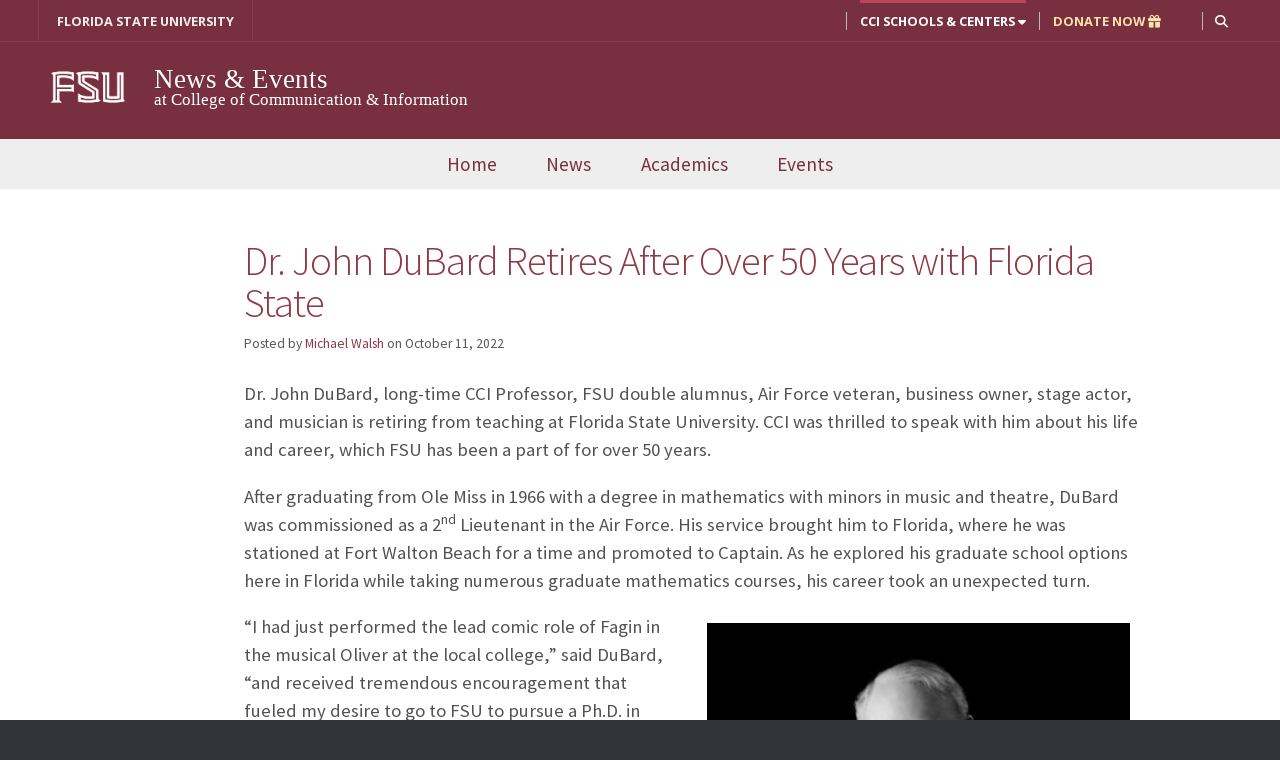

--- FILE ---
content_type: text/html; charset=UTF-8
request_url: https://news.cci.fsu.edu/cci-news/cci-alumni-news/dr-john-dubard-retires-after-over-50-years-with-florida-state/
body_size: 13434
content:
<!DOCTYPE html>


<html lang="en-US"
		prefix="og: http://ogp.me/ns# fb: http://ogp.me/ns/fb#"
		xmlns="http://www.w3.org/1999/xhtml"
		xmlns:og="http://ogp.me/ns#"
    xmlns:fb="https://www.facebook.com/2008/fbml">
<head>
<meta charset="UTF-8">

<!-- Keeping it mobile -->
<meta name="viewport" content="width=device-width, initial-scale=1, minimum-scale=1">

<link rel="profile" href="http://gmpg.org/xfn/11">
<link rel="pingback" href="https://news.cci.fsu.edu/xmlrpc.php">

<!-- This is a Wordpress multisite. Contact Webmaster[at sign]cci.fsu.edu with questions. -->

<!-- FavIcon of FSU Seal-->
<link rel="icon" sizes="16x16" href="https://news.cci.fsu.edu/wp-content/themes/newcci_theme_2018/images/icons/favicon.ico">
<link rel="icon" sizes="32x32" type="image/png" href="https://news.cci.fsu.edu/wp-content/themes/newcci_theme_2018/images/icons/favicon-32x32.png">


<!-- Android Icons-->
<link rel="manifest" href="https://news.cci.fsu.edu/wp-content/themes/newcci_theme_2018/images/icons/manifest.json">


<!-- Provides a high quality iPhone icon. Create an app out of this website by going to Safari > Share > Add to Homescreen-->
<link rel="apple-touch-icon-precomposed" href="https://news.cci.fsu.edu/wp-content/themes/newcci_theme_2018/images/icons/apple-touch-icon-precomposed.png">
<link rel="apple-touch-icon" sizes="60x60" href="https://news.cci.fsu.edu/wp-content/themes/newcci_theme_2018/images/icons/apple-touch-icon-iphone-60x60-precomposed.png">
<link rel="apple-touch-icon" sizes="120x120" href="https://news.cci.fsu.edu/wp-content/themes/newcci_theme_2018/images/icons/apple-touch-icon-iphone-retina-120x120-precomposed.png">
<link rel="apple-touch-icon" sizes="152x152" href="https://news.cci.fsu.edu/wp-content/themes/newcci_theme_2018/images/icons/apple-touch-icon-ipad-retina-152x152-precomposed.png">

<!-- Facebook share default image-->
<link rel="image_src" href="https://news.cci.fsu.edu/wp-content/themes/newcci_theme_2018/images/social-share-logo.jpg">


<!-- High Quality Visuals for Pinned Sites in Windows 8-->
<meta name="msapplication-TileColor" content="#782F40">
<meta name="msapplication-TileImage" content="https://news.cci.fsu.edu/wp-content/themes/newcci_theme_2018/icons/ms-icon-144x144.png">
<meta name="theme-color" content="#782F40">


<title>Dr. John DuBard Retires After Over 50 Years with Florida State &#8211; News &amp; Events</title>
<meta name='robots' content='max-image-preview:large' />
<!-- Global site tag (gtag.js) - Google Analytics -->
<script async src="https://www.googletagmanager.com/gtag/js?id=G-4DDBMMT1SQ"></script>

<script>
window.dataLayer = window.dataLayer || [];
function gtag(){dataLayer.push(arguments);}
gtag('js', new Date());

gtag('config', 'G-4DDBMMT1SQ');
</script>
			<link rel='dns-prefetch' href='//cdnjs.cloudflare.com' />
<link rel='dns-prefetch' href='//maxcdn.bootstrapcdn.com' />
<link rel='dns-prefetch' href='//use.fontawesome.com' />
<link rel='dns-prefetch' href='//fonts.googleapis.com' />
<link rel="alternate" type="application/rss+xml" title="News &amp; Events &raquo; Feed" href="https://news.cci.fsu.edu/feed/" />
<link rel="alternate" type="application/rss+xml" title="News &amp; Events &raquo; Comments Feed" href="https://news.cci.fsu.edu/comments/feed/" />
<link rel="alternate" title="oEmbed (JSON)" type="application/json+oembed" href="https://news.cci.fsu.edu/wp-json/oembed/1.0/embed?url=https%3A%2F%2Fnews.cci.fsu.edu%2Fcci-news%2Fcci-alumni-news%2Fdr-john-dubard-retires-after-over-50-years-with-florida-state%2F" />
<link rel="alternate" title="oEmbed (XML)" type="text/xml+oembed" href="https://news.cci.fsu.edu/wp-json/oembed/1.0/embed?url=https%3A%2F%2Fnews.cci.fsu.edu%2Fcci-news%2Fcci-alumni-news%2Fdr-john-dubard-retires-after-over-50-years-with-florida-state%2F&#038;format=xml" />

<!-- Facebook and Twitter Open Graph metas-->
<meta property="og:url" content="https://news.cci.fsu.edu/cci-news/cci-alumni-news/dr-john-dubard-retires-after-over-50-years-with-florida-state/"/>
<meta property="og:site_name" content="News &amp; Events"/>
<meta property="og:title" content="Dr. John DuBard Retires After Over 50 Years with Florida State - News &amp; Events"/>
<meta property="og:description" content="Dr. John DuBard, long-time CCI Professor, FSU double alumnus, Air Force veteran, business owner, stage actor, and musician is retiring from teaching at Florida State University. CCI was thrilled to speak with him about his life and career, which FSU has been a part of for over 50 years. After graduating from Ole Miss in&hellip;"/>
<meta property="og:type" content="article"/>
<meta property="og:locale" content="en_US"/>
<meta property="og:image" content="https://news.cci.fsu.edu/files/2022/10/DuBard-Featured.png"/>
<meta property="og:image:secure_url" content="https://news.cci.fsu.edu/files/2022/10/DuBard-Featured.png" />
<meta property="og:image:width" content="824" />
<meta property="og:image:height" content="550" />
<meta name="twitter:card" content="summary" />
<meta name="twitter:site" content="@FSUCCI" />
<meta name="twitter:creator" content="@FSUCCI" />
<meta name="twitter:title" content="Dr. John DuBard Retires After Over 50 Years with Florida State - News &amp; Events"/>
<meta name="twitter:description" content="Dr. John DuBard, long-time CCI Professor, FSU double alumnus, Air Force veteran, business owner, stage actor, and musician is retiring from teaching at Florida State University. CCI was thrilled to speak with him about his life and career, which FSU has been a part of for over 50 years. After graduating from Ole Miss in&hellip;"/>
<meta name="twitter:image" content="https://news.cci.fsu.edu/files/2022/10/DuBard-Featured.png" />

			<style id='wp-img-auto-sizes-contain-inline-css' type='text/css'>
img:is([sizes=auto i],[sizes^="auto," i]){contain-intrinsic-size:3000px 1500px}
/*# sourceURL=wp-img-auto-sizes-contain-inline-css */
</style>
<style id='classic-theme-styles-inline-css' type='text/css'>
/*! This file is auto-generated */
.wp-block-button__link{color:#fff;background-color:#32373c;border-radius:9999px;box-shadow:none;text-decoration:none;padding:calc(.667em + 2px) calc(1.333em + 2px);font-size:1.125em}.wp-block-file__button{background:#32373c;color:#fff;text-decoration:none}
/*# sourceURL=/wp-includes/css/classic-themes.min.css */
</style>
<link rel='stylesheet' id='cci-video-manager-css' href='https://news.cci.fsu.edu/wp-content/plugins/cci-video-manager/public/css/cci-video-manager-public.css?ver=1.0.0' type='text/css' media='all' />
<link rel='stylesheet' id='font-awesome-new-css' href='//use.fontawesome.com/releases/v6.4.2/css/all.css?ver=6.4.2' type='text/css' media='all' />
<link rel='stylesheet' id='magnific_popup-css' href='https://news.cci.fsu.edu/wp-content/themes/newcci_theme_2018/vendor/magnific-popup/magnific-popup.css?ver=4.0.3' type='text/css' media='all' />
<link rel='stylesheet' id='bootstrap-css' href='//maxcdn.bootstrapcdn.com/bootstrap/3.3.7/css/bootstrap.min.css?ver=3.3.7' type='text/css' media='all' />
<link rel='stylesheet' id='printer-css' href='https://news.cci.fsu.edu/wp-content/themes/newcci_theme_2018/css/print.css?ver=0.1' type='text/css' media='print' />
<link rel='stylesheet' id='sans-fonts-css' href='//fonts.googleapis.com/css?family=Open+Sans%3A400%2C700%7CSource+Sans+Pro%3A300%2C400%2C700%7CNunito%3A400%2C600&#038;ver=4.0.3' type='text/css' media='all' />
<link rel='stylesheet' id='newcci-theme-2018-style-css' href='https://news.cci.fsu.edu/wp-content/themes/newcci_theme_2018/style.css?ver=4.0.3' type='text/css' media='all' />
<script type="text/javascript" src="https://news.cci.fsu.edu/wp-includes/js/jquery/jquery.min.js?ver=3.7.1" id="jquery-core-js"></script>
<script type="text/javascript" src="https://news.cci.fsu.edu/wp-includes/js/jquery/jquery-migrate.min.js?ver=3.4.1" id="jquery-migrate-js"></script>
<link rel="https://api.w.org/" href="https://news.cci.fsu.edu/wp-json/" /><link rel="alternate" title="JSON" type="application/json" href="https://news.cci.fsu.edu/wp-json/wp/v2/posts/49966" /><link rel="EditURI" type="application/rsd+xml" title="RSD" href="https://news.cci.fsu.edu/xmlrpc.php?rsd" />

<link rel="canonical" href="https://news.cci.fsu.edu/cci-news/cci-alumni-news/dr-john-dubard-retires-after-over-50-years-with-florida-state/" />
<link rel='shortlink' href='https://news.cci.fsu.edu/?p=49966' />
<style type="text/css">/* Hide entire <li> if it contains a broken link */
li:has(> a.broken_link) {
  display: none !important;
}

/* Hide only the broken link inside any other container */
a.broken_link {
  display: none !important;
}</style><!-- Custom Styling. From Lines 167-212 in theme's functions.php -->
<style type="text/css">
	footer .footer1{ width:28.3%;}
	footer .footer2{ width:22.66%;}
	footer .footer3{ width:22.66%;}
	footer .footer4{ width:24.66%;}
</style>

<!-- HTML5 shim and Respond.js for IE8 support of HTML5 elements and media queries -->
<!--[if lt IE 9]>
  <script src="https://oss.maxcdn.com/html5shiv/3.7.2/html5shiv.min.js"></script>
  <script src="https://oss.maxcdn.com/respond/1.4.2/respond.min.js"></script>
<![endif]-->

<!-- End header A -->
<!-- Begin header B -->

<style id='global-styles-inline-css' type='text/css'>
:root{--wp--preset--aspect-ratio--square: 1;--wp--preset--aspect-ratio--4-3: 4/3;--wp--preset--aspect-ratio--3-4: 3/4;--wp--preset--aspect-ratio--3-2: 3/2;--wp--preset--aspect-ratio--2-3: 2/3;--wp--preset--aspect-ratio--16-9: 16/9;--wp--preset--aspect-ratio--9-16: 9/16;--wp--preset--color--black: #000000;--wp--preset--color--cyan-bluish-gray: #abb8c3;--wp--preset--color--white: #ffffff;--wp--preset--color--pale-pink: #f78da7;--wp--preset--color--vivid-red: #cf2e2e;--wp--preset--color--luminous-vivid-orange: #ff6900;--wp--preset--color--luminous-vivid-amber: #fcb900;--wp--preset--color--light-green-cyan: #7bdcb5;--wp--preset--color--vivid-green-cyan: #00d084;--wp--preset--color--pale-cyan-blue: #8ed1fc;--wp--preset--color--vivid-cyan-blue: #0693e3;--wp--preset--color--vivid-purple: #9b51e0;--wp--preset--gradient--vivid-cyan-blue-to-vivid-purple: linear-gradient(135deg,rgb(6,147,227) 0%,rgb(155,81,224) 100%);--wp--preset--gradient--light-green-cyan-to-vivid-green-cyan: linear-gradient(135deg,rgb(122,220,180) 0%,rgb(0,208,130) 100%);--wp--preset--gradient--luminous-vivid-amber-to-luminous-vivid-orange: linear-gradient(135deg,rgb(252,185,0) 0%,rgb(255,105,0) 100%);--wp--preset--gradient--luminous-vivid-orange-to-vivid-red: linear-gradient(135deg,rgb(255,105,0) 0%,rgb(207,46,46) 100%);--wp--preset--gradient--very-light-gray-to-cyan-bluish-gray: linear-gradient(135deg,rgb(238,238,238) 0%,rgb(169,184,195) 100%);--wp--preset--gradient--cool-to-warm-spectrum: linear-gradient(135deg,rgb(74,234,220) 0%,rgb(151,120,209) 20%,rgb(207,42,186) 40%,rgb(238,44,130) 60%,rgb(251,105,98) 80%,rgb(254,248,76) 100%);--wp--preset--gradient--blush-light-purple: linear-gradient(135deg,rgb(255,206,236) 0%,rgb(152,150,240) 100%);--wp--preset--gradient--blush-bordeaux: linear-gradient(135deg,rgb(254,205,165) 0%,rgb(254,45,45) 50%,rgb(107,0,62) 100%);--wp--preset--gradient--luminous-dusk: linear-gradient(135deg,rgb(255,203,112) 0%,rgb(199,81,192) 50%,rgb(65,88,208) 100%);--wp--preset--gradient--pale-ocean: linear-gradient(135deg,rgb(255,245,203) 0%,rgb(182,227,212) 50%,rgb(51,167,181) 100%);--wp--preset--gradient--electric-grass: linear-gradient(135deg,rgb(202,248,128) 0%,rgb(113,206,126) 100%);--wp--preset--gradient--midnight: linear-gradient(135deg,rgb(2,3,129) 0%,rgb(40,116,252) 100%);--wp--preset--font-size--small: 13px;--wp--preset--font-size--medium: 20px;--wp--preset--font-size--large: 36px;--wp--preset--font-size--x-large: 42px;--wp--preset--spacing--20: 0.44rem;--wp--preset--spacing--30: 0.67rem;--wp--preset--spacing--40: 1rem;--wp--preset--spacing--50: 1.5rem;--wp--preset--spacing--60: 2.25rem;--wp--preset--spacing--70: 3.38rem;--wp--preset--spacing--80: 5.06rem;--wp--preset--shadow--natural: 6px 6px 9px rgba(0, 0, 0, 0.2);--wp--preset--shadow--deep: 12px 12px 50px rgba(0, 0, 0, 0.4);--wp--preset--shadow--sharp: 6px 6px 0px rgba(0, 0, 0, 0.2);--wp--preset--shadow--outlined: 6px 6px 0px -3px rgb(255, 255, 255), 6px 6px rgb(0, 0, 0);--wp--preset--shadow--crisp: 6px 6px 0px rgb(0, 0, 0);}:where(.is-layout-flex){gap: 0.5em;}:where(.is-layout-grid){gap: 0.5em;}body .is-layout-flex{display: flex;}.is-layout-flex{flex-wrap: wrap;align-items: center;}.is-layout-flex > :is(*, div){margin: 0;}body .is-layout-grid{display: grid;}.is-layout-grid > :is(*, div){margin: 0;}:where(.wp-block-columns.is-layout-flex){gap: 2em;}:where(.wp-block-columns.is-layout-grid){gap: 2em;}:where(.wp-block-post-template.is-layout-flex){gap: 1.25em;}:where(.wp-block-post-template.is-layout-grid){gap: 1.25em;}.has-black-color{color: var(--wp--preset--color--black) !important;}.has-cyan-bluish-gray-color{color: var(--wp--preset--color--cyan-bluish-gray) !important;}.has-white-color{color: var(--wp--preset--color--white) !important;}.has-pale-pink-color{color: var(--wp--preset--color--pale-pink) !important;}.has-vivid-red-color{color: var(--wp--preset--color--vivid-red) !important;}.has-luminous-vivid-orange-color{color: var(--wp--preset--color--luminous-vivid-orange) !important;}.has-luminous-vivid-amber-color{color: var(--wp--preset--color--luminous-vivid-amber) !important;}.has-light-green-cyan-color{color: var(--wp--preset--color--light-green-cyan) !important;}.has-vivid-green-cyan-color{color: var(--wp--preset--color--vivid-green-cyan) !important;}.has-pale-cyan-blue-color{color: var(--wp--preset--color--pale-cyan-blue) !important;}.has-vivid-cyan-blue-color{color: var(--wp--preset--color--vivid-cyan-blue) !important;}.has-vivid-purple-color{color: var(--wp--preset--color--vivid-purple) !important;}.has-black-background-color{background-color: var(--wp--preset--color--black) !important;}.has-cyan-bluish-gray-background-color{background-color: var(--wp--preset--color--cyan-bluish-gray) !important;}.has-white-background-color{background-color: var(--wp--preset--color--white) !important;}.has-pale-pink-background-color{background-color: var(--wp--preset--color--pale-pink) !important;}.has-vivid-red-background-color{background-color: var(--wp--preset--color--vivid-red) !important;}.has-luminous-vivid-orange-background-color{background-color: var(--wp--preset--color--luminous-vivid-orange) !important;}.has-luminous-vivid-amber-background-color{background-color: var(--wp--preset--color--luminous-vivid-amber) !important;}.has-light-green-cyan-background-color{background-color: var(--wp--preset--color--light-green-cyan) !important;}.has-vivid-green-cyan-background-color{background-color: var(--wp--preset--color--vivid-green-cyan) !important;}.has-pale-cyan-blue-background-color{background-color: var(--wp--preset--color--pale-cyan-blue) !important;}.has-vivid-cyan-blue-background-color{background-color: var(--wp--preset--color--vivid-cyan-blue) !important;}.has-vivid-purple-background-color{background-color: var(--wp--preset--color--vivid-purple) !important;}.has-black-border-color{border-color: var(--wp--preset--color--black) !important;}.has-cyan-bluish-gray-border-color{border-color: var(--wp--preset--color--cyan-bluish-gray) !important;}.has-white-border-color{border-color: var(--wp--preset--color--white) !important;}.has-pale-pink-border-color{border-color: var(--wp--preset--color--pale-pink) !important;}.has-vivid-red-border-color{border-color: var(--wp--preset--color--vivid-red) !important;}.has-luminous-vivid-orange-border-color{border-color: var(--wp--preset--color--luminous-vivid-orange) !important;}.has-luminous-vivid-amber-border-color{border-color: var(--wp--preset--color--luminous-vivid-amber) !important;}.has-light-green-cyan-border-color{border-color: var(--wp--preset--color--light-green-cyan) !important;}.has-vivid-green-cyan-border-color{border-color: var(--wp--preset--color--vivid-green-cyan) !important;}.has-pale-cyan-blue-border-color{border-color: var(--wp--preset--color--pale-cyan-blue) !important;}.has-vivid-cyan-blue-border-color{border-color: var(--wp--preset--color--vivid-cyan-blue) !important;}.has-vivid-purple-border-color{border-color: var(--wp--preset--color--vivid-purple) !important;}.has-vivid-cyan-blue-to-vivid-purple-gradient-background{background: var(--wp--preset--gradient--vivid-cyan-blue-to-vivid-purple) !important;}.has-light-green-cyan-to-vivid-green-cyan-gradient-background{background: var(--wp--preset--gradient--light-green-cyan-to-vivid-green-cyan) !important;}.has-luminous-vivid-amber-to-luminous-vivid-orange-gradient-background{background: var(--wp--preset--gradient--luminous-vivid-amber-to-luminous-vivid-orange) !important;}.has-luminous-vivid-orange-to-vivid-red-gradient-background{background: var(--wp--preset--gradient--luminous-vivid-orange-to-vivid-red) !important;}.has-very-light-gray-to-cyan-bluish-gray-gradient-background{background: var(--wp--preset--gradient--very-light-gray-to-cyan-bluish-gray) !important;}.has-cool-to-warm-spectrum-gradient-background{background: var(--wp--preset--gradient--cool-to-warm-spectrum) !important;}.has-blush-light-purple-gradient-background{background: var(--wp--preset--gradient--blush-light-purple) !important;}.has-blush-bordeaux-gradient-background{background: var(--wp--preset--gradient--blush-bordeaux) !important;}.has-luminous-dusk-gradient-background{background: var(--wp--preset--gradient--luminous-dusk) !important;}.has-pale-ocean-gradient-background{background: var(--wp--preset--gradient--pale-ocean) !important;}.has-electric-grass-gradient-background{background: var(--wp--preset--gradient--electric-grass) !important;}.has-midnight-gradient-background{background: var(--wp--preset--gradient--midnight) !important;}.has-small-font-size{font-size: var(--wp--preset--font-size--small) !important;}.has-medium-font-size{font-size: var(--wp--preset--font-size--medium) !important;}.has-large-font-size{font-size: var(--wp--preset--font-size--large) !important;}.has-x-large-font-size{font-size: var(--wp--preset--font-size--x-large) !important;}
/*# sourceURL=global-styles-inline-css */
</style>
</head>

<body class="wp-singular post-template-default single single-post postid-49966 single-format-standard wp-theme-newcci_theme_2018 gray-nav group-blog">

<div class="region region-mobile-nav">
  <article  aria-label="mobile-navigation">
	  <div class="mobile-site-menu site-menu">
			<nav class="mobile-main-menu-links" aria-label="mobile-navigation">
				<li><a href="#" class="menu-close">Close</a></li>
        <li><a href="#" class="section-header">MAIN MENU</a></li>
				 <div class="menu-main-menu-container"><ul id="menu-main-menu" class="nav menu"><li itemscope="itemscope" itemtype="https://www.schema.org/SiteNavigationElement" id="menu-item-20694" class="menu-item menu-item-type-custom menu-item-object-custom menu-item-20694 nav-item plain"><a title="Home" href="https://cci.fsu.edu" class="nav-link">Home</a></li>
<li itemscope="itemscope" itemtype="https://www.schema.org/SiteNavigationElement" id="menu-item-8" class="menu-item menu-item-type-custom menu-item-object-custom menu-item-home menu-item-8 nav-item plain"><a title="News" href="https://news.cci.fsu.edu" class="nav-link">News</a></li>
<li itemscope="itemscope" itemtype="https://www.schema.org/SiteNavigationElement" id="menu-item-30705" class="menu-item menu-item-type-custom menu-item-object-custom menu-item-has-children dropdown menu-item-30705 nav-item wide expanded"><a title="Academics" href="https://cci.fsu.edu" aria-haspopup="true" aria-expanded="false" class="dropdown-toggle nav-link">Academics</a>
<ul class="menu-wrapper"  role="menu">
	<li itemscope="itemscope" itemtype="https://www.schema.org/SiteNavigationElement" id="menu-item-9" class="menu-item menu-item-type-custom menu-item-object-custom menu-item-9 nav-item plain"><a title="School of Communication" href="https://comm.cci.fsu.edu" class="dropdown-item">School of Communication</a></li>
	<li itemscope="itemscope" itemtype="https://www.schema.org/SiteNavigationElement" id="menu-item-10" class="menu-item menu-item-type-custom menu-item-object-custom menu-item-10 nav-item plain"><a title="School of Communication Science &amp; Disorders" href="https://commdisorders.cci.fsu.edu" class="dropdown-item">School of Communication Science &#038; Disorders</a></li>
	<li itemscope="itemscope" itemtype="https://www.schema.org/SiteNavigationElement" id="menu-item-11" class="menu-item menu-item-type-custom menu-item-object-custom menu-item-11 nav-item plain"><a title="School of Information" href="https://ischool.cci.fsu.edu" class="dropdown-item">School of Information</a></li>
</ul>
</li>
<li itemscope="itemscope" itemtype="https://www.schema.org/SiteNavigationElement" id="menu-item-31075" class="menu-item menu-item-type-custom menu-item-object-custom menu-item-31075 nav-item plain"><a title="Events" href="https://cci.fsu.edu/cci-events/" class="nav-link">Events</a></li>
</ul></div>
          <div id="top-menu-mobile" >
            <li><a href="#" class="section-header">HELPFUL LINKS</a></li>
          </div>
			</nav>
		</div>
	</article>
</div>


<div id="page" class="hfeed site page-container">
	 <a class="skip-link screen-reader-text" href="#main-content">Skip to content</a>
	 <header id="masthead" class="site-header garnett" role="banner">

			  <div class="container-fluid" id="top-navigation" >
  <nav class="navbar container" style="margin-bottom:0; border: 0" aria-label="top navigation">

    <a class="navbar-brand nav-link fsu-link" href="https://fsu.edu">FLORIDA STATE UNIVERSITY</a>

     <div id="cci-top-menu-search">
      <ul class="nav navbar-nav navbar-right">
        <li class="nav-item fsu-search-icon dropdown">
          <a class="nav-link dropdown-toggle" href="#" id="SearchDropdown" data-toggle="dropdown" aria-haspopup="true" aria-expanded="false" role="button" title="Search within CCI website"><i class="fas fa-search"></i><span class="hidetext">Search</span></a>
          <ul class="dropdown-menu">
            <li>
                <form id="fsu-search" method="get" class="search-form" action="/">
                  <strong>Search in CCI:</strong>
                  <input type="text" class="text_input form-control" value="" name="s" id="s" title="Search within College of Communication and Information Website" />
                  <input type="submit" id="searchsubmit" value="Search" class="" />
                </form>

            </li>
          </ul>
        </li>
      </ul>
     </div>

     <div id="cci-top-menu">
      <ul class="nav navbar-nav navbar-right">
                <li class="cci_google_translate"></li>
        <li class="nav-item slide-menu schools-toggler" >
            <a class="nav-link"  data-target=".cci-schools-info" data-toggle="collapse" data-parent=".cci-schools-info" href="#" aria-expanded="true" aria-controls="cci-schools" title="View all CCI Schools and Centers">
                CCI Schools &amp; Centers <i class="fas fa-caret-down"></i>
            </a>
         </li>
                  <li class="nav-item"><a class="nav-link donate" href="https://one.fsu.edu/foundation/donate/college/communication-information/donation-form">DONATE NOW <i class="fas fa-gift"></i></a></li>
               </ul>
    </div>

  </nav>
</div><!-- end top-navigation -->

    <!-- start hidden navigational menu -->
    <div id="cci-schools" class="cci-schools-info collapse" aria-expanded="false" style="height: 0px; background: rgb(248, 249, 250)" role="navigation" aria-label="cci schools" >
      <div class="container py-3" >
        <div class="row" >
          <div class="col-sm-12">
            <h3 class="">Welcome to the College of Communication & Information</h3>
            <hr class="mt-0 mb-1">
          </div>
          <div class="col-sm-7">
            <h6 class="mt-0">Schools and Colleges</h6>
            <ul id="schools-list">
              <li><a href="https://cci.fsu.edu/">College of Communication & Information</a></li>
              <li><a href="https://comm.cci.fsu.edu/">School of Communication</a></li>
              <li><a href="https://ischool.cci.fsu.edu/">School of Information</a></li>
              <li><a href="https://commdisorders.cci.fsu.edu/">School of Communication Science & Disorders</a></li>
            </ul>
          </div>

          <div class="col-sm-5">
            <h6 class="mt-0">Centers of Distinction</h6>
            <div class="row" style="display: block;">
              <div class="col-sm-12">
                <ul id="centers-list">
                    <li><a href="https://cci.fsu.edu/research/centers-institutes/">Centers and Labs</a></li>
                    <li><a href="https://cci.fsu.edu/scholars/">Garnet & Gold Scholar Society</a></li>
                  </ul>
              </div>
            </div>
          </div>
        </div>
      </div>
    </div>
    <!-- end hidden navigational menu -->

				<div id="site-header-bg" class="container-fluid" >
					<div class="container">
					<div class="row cci-branding">

							<div class="col-12 site-header-titles">

									<div class="fsu-navigation-logo">
										<a href="https://news.cci.fsu.edu/" rel="home">
																					<img id="fsu-seal" src="https://news.cci.fsu.edu/wp-content/themes/newcci_theme_2018/images/FSU_wordmark_W_solid_rgb.png" alt="FSU Seal" style="height:auto; width:100%; max-width:100px; margin-top:-3px;"  class="noMargin" onerror="this.src='https://news.cci.fsu.edu/wp-content/themes/newcci_theme_2018/images/FSU_wordmark_W_rgb.png'">
																				</a>
									</div>
									<div class="site-naming">
											<h1 class="site-title"><a href="/">News &amp; Events</a></h1>
											<h2 class="site-description">at College of Communication &amp; Information</h2>									</div>
							</div>
						</div>
				 </div>
	     </div>

				<nav class="main-navigation" aria-label="main navigation">
				   <div id="primary-navbar-collapse" class="full-site-menu site-menu"><ul id="menu-main-menu-1" class="menu"><li itemscope="itemscope" itemtype="https://www.schema.org/SiteNavigationElement" class="menu-item menu-item-type-custom menu-item-object-custom menu-item-20694 nav-item plain"><a title="Home" href="https://cci.fsu.edu" class="nav-link">Home</a></li>
<li itemscope="itemscope" itemtype="https://www.schema.org/SiteNavigationElement" class="menu-item menu-item-type-custom menu-item-object-custom menu-item-home menu-item-8 nav-item plain"><a title="News" href="https://news.cci.fsu.edu" class="nav-link">News</a></li>
<li itemscope="itemscope" itemtype="https://www.schema.org/SiteNavigationElement" class="menu-item menu-item-type-custom menu-item-object-custom menu-item-has-children dropdown menu-item-30705 nav-item wide expanded"><a title="Academics" href="https://cci.fsu.edu" aria-haspopup="true" aria-expanded="false" class="dropdown-toggle nav-link">Academics</a>
<ul class="menu-wrapper"  role="menu">
	<li itemscope="itemscope" itemtype="https://www.schema.org/SiteNavigationElement" class="menu-item menu-item-type-custom menu-item-object-custom menu-item-9 nav-item plain"><a title="School of Communication" href="https://comm.cci.fsu.edu" class="dropdown-item">School of Communication</a></li>
	<li itemscope="itemscope" itemtype="https://www.schema.org/SiteNavigationElement" class="menu-item menu-item-type-custom menu-item-object-custom menu-item-10 nav-item plain"><a title="School of Communication Science &amp; Disorders" href="https://commdisorders.cci.fsu.edu" class="dropdown-item">School of Communication Science &#038; Disorders</a></li>
	<li itemscope="itemscope" itemtype="https://www.schema.org/SiteNavigationElement" class="menu-item menu-item-type-custom menu-item-object-custom menu-item-11 nav-item plain"><a title="School of Information" href="https://ischool.cci.fsu.edu" class="dropdown-item">School of Information</a></li>
</ul>
</li>
<li itemscope="itemscope" itemtype="https://www.schema.org/SiteNavigationElement" class="menu-item menu-item-type-custom menu-item-object-custom menu-item-31075 nav-item plain"><a title="Events" href="https://cci.fsu.edu/cci-events/" class="nav-link">Events</a></li>
</ul></div>				</nav>

				<div class="mobile-site-bar">
		      <a href="#" id="mobile-main-menu-button"><div class="wrap">Menu</div>
		        <div class="icons-menu">
		          <span class="bar1"></span>
		          <span class="bar2"></span>
		          <span class="bar3"></span>
		        </div>
		      </a>
    	</div>

				<!-- END horizontal primary menu -->

		</header><!-- #masthead -->

	<div id="nav-and-content">
		<div class="container">
	  	<div class="row">
	<!-- END header C -->

<section id="main-content" class="col-md-12">

		<main id="main" class="site-main site-content" role="main">

		
			
<!--Theme file: Content-Single -->

<article id="post-49966" aria-labelledby="single-entry-title" class="post-49966 post type-post status-publish format-standard has-post-thumbnail hentry category-cci-alumni-news category-cci-faculty category-cci-home-page category-cci-news category-comm-alums category-comm-faculty category-comm-news news-content">
	<header class="entry-header">
				<h1 id="single-entry-title" class="entry-title">Dr. John DuBard Retires After Over 50 Years with Florida State</h1>
		<div class="entry-meta">
			<span class="byline"> Posted by <span class="author vcard"><a class="url fn n" href="https://news.cci.fsu.edu/author/maw13c/">Michael Walsh</a></span></span> <span class="posted-on">on <span><time class="entry-date published updated" datetime="2022-10-11T09:07:45-04:00">October 11, 2022</time></span></span>		</div><!-- .entry-meta -->
	</header><!-- .entry-header -->

	<div class="entry-content">

		<p>Dr. John DuBard, long-time CCI Professor, FSU double alumnus, Air Force veteran, business owner, stage actor, and musician is retiring from teaching at Florida State University. CCI was thrilled to speak with him about his life and career, which FSU has been a part of for over 50 years.</p>
<p>After graduating from Ole Miss in 1966 with a degree in mathematics with minors in music and theatre, DuBard was commissioned as a 2<sup>nd</sup> Lieutenant in the Air Force. His service brought him to Florida, where he was stationed at Fort Walton Beach for a time and promoted to Captain. As he explored his graduate school options here in Florida while taking numerous graduate mathematics courses, his career took an unexpected turn.</p>
<p><a href="https://news.cci.fsu.edu/files/2018/02/john-dubard-pic-2.jpeg"><img fetchpriority="high" decoding="async" class=" wp-image-32973 alignright" src="https://news.cci.fsu.edu/files/2018/02/john-dubard-pic-2.jpeg" alt="" width="423" height="528" srcset="https://news.cci.fsu.edu/files/2018/02/john-dubard-pic-2.jpeg 1024w, https://news.cci.fsu.edu/files/2018/02/john-dubard-pic-2-240x300.jpeg 240w, https://news.cci.fsu.edu/files/2018/02/john-dubard-pic-2-768x960.jpeg 768w, https://news.cci.fsu.edu/files/2018/02/john-dubard-pic-2-819x1024.jpeg 819w, https://news.cci.fsu.edu/files/2018/02/john-dubard-pic-2-824x1030.jpeg 824w, https://news.cci.fsu.edu/files/2018/02/john-dubard-pic-2-800x1000.jpeg 800w, https://news.cci.fsu.edu/files/2018/02/john-dubard-pic-2-480x600.jpeg 480w" sizes="(max-width: 423px) 100vw, 423px" /></a>“I had just performed the lead comic role of Fagin in the musical Oliver at the local college,” said DuBard, “and received tremendous encouragement that fueled my desire to go to FSU to pursue a Ph.D. in Theatre. My goal was to teach in Theatre, primarily musical theatre, at a University.</p>
<p>“Since the FSU School of Music had a great national reputation and the School of Theatre reputation was expanding, this seemed to me like an ideal opportunity to build on my favorite activities of singing and acting by taking advanced courses from both schools.”</p>
<p>During his time in the Theatre program, from which he earned his M.A. in 1973, DuBard began looking for work to help support his family. “The jobs available to me in Tallahassee were those in math or with computers, so I spent six years working with the Department of Labor and the Department of Transportation (DOT) in their IT departments as a system programmer and project manager.”</p>
<p>It was during his time at DOT that he started a technology consulting company, Advanced Systems Design (ASD), which he still owns 43 years later. ASD has enjoyed remarkable market success, including being named 9 times to <em>Inc.</em> Magazine’s 500/5000 list of the fastest growing U.S. firms and receiving a recent 5-year contract with the USAF Academy. His experiences both as a business owner and as a project manager for the state gave him a vast knowledge of project management which he knew students at FSU would need in their careers.</p>
<p>“After earning my Ph.D. in Communication (not Theatre, another turn, I guess), I was initially hired at FSU to teach Statistical Methods in 2003,” said DuBard. “I spoke with the Dean and Associate Dean at the time about the opportunity to teach project management courses and how these courses could benefit students, and they encouraged me to come up with a plan for a certificate program. In the twenty years since we started the program, we have awarded over 325 Graduate Certificates in Project Management, and with increasing student interest over the past 3-4 years, we could see 40-50 new PM Certificates awarded each year as part of graduate degree programs across FSU.”</p>
<p>DuBard considers the creation and development of the certificate program the most rewarding part of his time at FSU. “When we started the Project Management Certificate Program, we were the only School of Communication in the U.S. that had such a program, and I believe we still hold that distinction.” He credits Drs. John Mayo, Gary Heald, Jay Rayburn, Stephen McDowell, and many other faculty members for helping to make it possible.</p>
<p>Though approaching retirement, DuBard is far from finished. “While I will not continue to teach at FSU and will miss both students and colleagues, I will still work 40-50 hours a week at my technology consulting company.” With his remaining free time, DuBard hopes to earn a commercial pilot license, continue his classical vocal training with a fellow FSU professor, and further refine his musical-comedy <em>The Vikings</em> that premiered on stage in 2006.</p>
<p>As a long-time business owner, DuBard also offered some parting advice to students and alumni who are thinking about starting their own businesses.</p>
<p>“It seems obvious, but if you start a business, pick something you enjoy doing so much that if you had to work 60-80 hours a week for several years, you would not hesitate to do it. If the work is not rewarding to you, do something else.”</p>
<p>Even in retirement, Dr. John DuBard is still as active as ever. CCI thanks Dr. DuBard for his incredible contributions to our programs and our students. Our College would not be the same without him.</p>
<div id="share-buttons" class="mt-1 mb-2">Share on: <a target="_blank" href="https://www.facebook.com/sharer/sharer.php?u=https%3A%2F%2Fnews.cci.fsu.edu%2Fcci-news%2Fcci-alumni-news%2Fdr-john-dubard-retires-after-over-50-years-with-florida-state%2F" class="share-button facebook">Facebook</a><a target="_blank" href="https://twitter.com/intent/tweet?text=Dr.+John+DuBard+Retires+After+Over+50+Years+with+Florida+State&amp;url=https%3A%2F%2Fnews.cci.fsu.edu%2Fcci-news%2Fcci-alumni-news%2Fdr-john-dubard-retires-after-over-50-years-with-florida-state%2F&amp;via=FSUCCI" class="share-button twitter">X</a><a target="_blank" href="https://www.linkedin.com/shareArticle?mini=true&url=https%3A%2F%2Fnews.cci.fsu.edu%2Fcci-news%2Fcci-alumni-news%2Fdr-john-dubard-retires-after-over-50-years-with-florida-state%2F&amp;title=Dr.+John+DuBard+Retires+After+Over+50+Years+with+Florida+State" class="share-button linkedin">LinkedIn</a></div>
			</div><!-- .entry-content -->

	<footer class="entry-footer" aria-label="related articles" >
		<span class="cat-links">Posted in <a href="https://news.cci.fsu.edu/category/cci-news/cci-alumni-news/" rel="category tag">CCI Alumni News</a>, <a href="https://news.cci.fsu.edu/category/cci-news/cci-faculty/" rel="category tag">CCI Faculty News</a>, <a href="https://news.cci.fsu.edu/category/cci-news/cci-home-page/" rel="category tag">CCI Home Page</a>, <a href="https://news.cci.fsu.edu/category/cci-news/" rel="category tag">CCI News</a>, <a href="https://news.cci.fsu.edu/category/comm-news/comm-alums/" rel="category tag">SCOM Alumni News</a>, <a href="https://news.cci.fsu.edu/category/comm-news/comm-faculty/" rel="category tag">SCOM Faculty News</a>, <a href="https://news.cci.fsu.edu/category/comm-news/" rel="category tag">SCOM News</a>. </span><div class="row" style="margin-top:20px"><div class="col-xs-12"><h3>RELATED ARTICLES</h3></div></div><div class="grid-container  lg-4 md-4 sm-6 xs-12  " id="related-articles"><a class="" href="https://news.cci.fsu.edu/cci-news/cci-faculty/ehealth-lab-hosts-workshop-and-presents-research-at-amia-2025-annual-symposium/" rel="bookmark">
<div class="grid  ">
  <article id="post-58173" class="news_box post-58173 post type-post status-publish format-standard has-post-thumbnail hentry category-cci-faculty category-cci-health category-cci-news category-cci-research category-cci-it category-ischool-faculty category-ischool-health category-ischool-news category-ischool-research news-content"  style="background:#ffffff" aria-labelledby="post-58173-entry-title" >
  <header class="entry-header">
		<div class="entry-meta">
			<span>December 10, 2025</span>
		</div><!-- .entry-meta -->
		<h3 id="post-58173-entry-title" class="entry-title">
				eHealth Lab Hosts Workshop and Presents Research at AMIA 2025 Annual Symposium		</h3>
	</header><!-- .entry-header -->
  <div class="post_thumbnail">
    <div class="hovereffect">
         <img width="824" height="550" src="https://news.cci.fsu.edu/files/2025/12/eHealth-AMIA-2025-Featured.png" class="img-responsive" alt="" decoding="async" srcset="https://news.cci.fsu.edu/files/2025/12/eHealth-AMIA-2025-Featured.png 824w, https://news.cci.fsu.edu/files/2025/12/eHealth-AMIA-2025-Featured-300x200.png 300w, https://news.cci.fsu.edu/files/2025/12/eHealth-AMIA-2025-Featured-768x513.png 768w, https://news.cci.fsu.edu/files/2025/12/eHealth-AMIA-2025-Featured-737x492.png 737w, https://news.cci.fsu.edu/files/2025/12/eHealth-AMIA-2025-Featured-412x275.png 412w" sizes="(max-width: 824px) 100vw, 824px" />         <div class="overlay">
 				  <p>
 					  READ MORE
 				  </p>
         </div>
     </div>
 	</div>
	<footer class="entry-footer">
		<!-- Read more -->
	</footer><!-- .entry-footer -->
</article><!-- #post-## -->
</div>
</a>
<a class="" href="https://news.cci.fsu.edu/cci-news/cci-alumni-news/fsu-alumna-and-first-lady-of-sales-dr-cindy-mcgovern-on-personal-branding-and-leadership/" rel="bookmark">
<div class="grid  ">
  <article id="post-58155" class="news_box post-58155 post type-post status-publish format-standard has-post-thumbnail hentry category-cci-alumni-news category-cci-home-page category-cci-news category-comm-alums category-comm-news news-content"  style="background:#ffffff" aria-labelledby="post-58155-entry-title" >
  <header class="entry-header">
		<div class="entry-meta">
			<span>December 8, 2025</span>
		</div><!-- .entry-meta -->
		<h3 id="post-58155-entry-title" class="entry-title">
				FSU Alumna and “First Lady of Sales” Dr. Cindy McGovern on Personal Branding and...		</h3>
	</header><!-- .entry-header -->
  <div class="post_thumbnail">
    <div class="hovereffect">
         <img width="824" height="550" src="https://news.cci.fsu.edu/files/2025/12/Cindy-McGovern-Featured.png" class="img-responsive" alt="" decoding="async" srcset="https://news.cci.fsu.edu/files/2025/12/Cindy-McGovern-Featured.png 824w, https://news.cci.fsu.edu/files/2025/12/Cindy-McGovern-Featured-300x200.png 300w, https://news.cci.fsu.edu/files/2025/12/Cindy-McGovern-Featured-768x513.png 768w, https://news.cci.fsu.edu/files/2025/12/Cindy-McGovern-Featured-737x492.png 737w, https://news.cci.fsu.edu/files/2025/12/Cindy-McGovern-Featured-412x275.png 412w" sizes="(max-width: 824px) 100vw, 824px" />         <div class="overlay">
 				  <p>
 					  READ MORE
 				  </p>
         </div>
     </div>
 	</div>
	<footer class="entry-footer">
		<!-- Read more -->
	</footer><!-- .entry-footer -->
</article><!-- #post-## -->
</div>
</a>
<a class="" href="https://news.cci.fsu.edu/cci-news/cci-alumni-news/scom-alumna-kelly-corder-on-advocacy-through-media-relations/" rel="bookmark">
<div class="grid  ">
  <article id="post-58150" class="news_box post-58150 post type-post status-publish format-standard has-post-thumbnail hentry category-cci-alumni-news category-cci-news category-cci-mcs category-cci-pr category-comm-alums category-comm-news news-content"  style="background:#ffffff" aria-labelledby="post-58150-entry-title" >
  <header class="entry-header">
		<div class="entry-meta">
			<span>December 8, 2025</span>
		</div><!-- .entry-meta -->
		<h3 id="post-58150-entry-title" class="entry-title">
				SCOM Alumna Kelly Corder on Advocacy Through Media Relations		</h3>
	</header><!-- .entry-header -->
  <div class="post_thumbnail">
    <div class="hovereffect">
         <img width="412" height="275" src="https://news.cci.fsu.edu/files/2025/12/Kelly-Corder-Featured-2025-412x275.png" class="attachment-cci-news-medium-cropped size-cci-news-medium-cropped wp-post-image" alt="" decoding="async" loading="lazy" srcset="https://news.cci.fsu.edu/files/2025/12/Kelly-Corder-Featured-2025-412x275.png 412w, https://news.cci.fsu.edu/files/2025/12/Kelly-Corder-Featured-2025-300x200.png 300w, https://news.cci.fsu.edu/files/2025/12/Kelly-Corder-Featured-2025-768x513.png 768w, https://news.cci.fsu.edu/files/2025/12/Kelly-Corder-Featured-2025-737x492.png 737w, https://news.cci.fsu.edu/files/2025/12/Kelly-Corder-Featured-2025.png 824w" sizes="auto, (max-width: 412px) 100vw, 412px" />         <div class="overlay">
 				  <p>
 					  READ MORE
 				  </p>
         </div>
     </div>
 	</div>
	<footer class="entry-footer">
		<!-- Read more -->
	</footer><!-- .entry-footer -->
</article><!-- #post-## -->
</div>
</a>
</div> 	</footer><!-- .entry-footer -->
</article><!-- #post-## -->

			
	<nav class="navigation post-navigation" aria-label="Posts">
		<h2 class="screen-reader-text">Post navigation</h2>
		<div class="nav-links"><div class="nav-previous"><a href="https://news.cci.fsu.edu/jobs-and-internships/cci-job-board/associate-keybridge-communications-5/" rel="prev"><i class="glyphicon glyphicon-menu-left"> </i>&nbsp;Associate @ Keybridge Communications</a></div><div class="nav-next"><a href="https://news.cci.fsu.edu/jobs-and-internships/cci-job-board/mls-jobs/librarian-i-youth-services-nova-southeastern-university-nsu/" rel="next">Librarian I, Youth Services @ Nova Southeastern University (NSU) <i class="glyphicon glyphicon-menu-right"> </i></a></div></div>
	</nav>
			
		
		</main><!-- #main -->

				<nav id="mobile-menu-repeat" class="side-navigation" aria-label="mobile menu bottom">
				 <div id="mobile-menu-repeat-links">
				 </div>
				</nav>

			</section> <!-- #col-9-->
		</div><!-- #row -->
	</div><!-- #container -->

	
	</div><!-- #nav-and-content  -->

	<footer id="getintouch" class="site-footer custom-footer" aria-label="contact cci footer">
			<div class="container">
			<div class="row">
				<div class="col-xs-12 col-sm-5 widget">
											<i class="fas fa-map-marker-alt"></i>
						<p>			<div class="textwidget"><p>4100 University Center, Building C<br />
Tallahassee, FL 32306-2651</p>
</div>
		</p>									</div>
				<div class="col-xs-12 col-sm-4 widget">
											<i class="far fa-envelope-open"></i>
						<p>			<div class="textwidget"><p><a href="mailto:info@cci.fsu.edu">info@cci.fsu.edu</a></p>
</div>
		</p>									</div>
				<div class="col-xs-12 col-sm-3 widget">
											<i class="fas fa-phone"></i>
						<p>			<div class="textwidget"><p><a class="telephoneNumber" href="tel:+1-850-644-9698">(850) 644-9698</a></p>
</div>
		</p>									</div>
			</div>
		</div>
			</footer><!-- #colophon -->

	   <footer id="more-news" class="" role="contentinfo">
      <div class="container news-categories-content">
        <h2 class="white">More News</h2>
        <div class="row">

          <div class="col-xs-12 col-sm-3 widget">
              <h3 class="news-category-title" id="scomm-news">School of <br>Communication</h3>
              <ul>
                  <li><a href="https://news.cci.fsu.edu/category/comm-news/" id="comm-news" aria-labelledby="comm-news scomm-news">COM News</a></li>
                  <li><a href="https://news.cci.fsu.edu/category/comm-alums/" id="comm-alumni-news" aria-labelledby="comm-alumni-news scomm-news">Alumni News</a></li>
                  <li><a href="https://news.cci.fsu.edu/category/comm-faculty/" id="comm-faculty-news" aria-labelledby="comm-faculty-news scomm-news">Faculty News</a></li>
                  <li><a href="https://news.cci.fsu.edu/category/comm-research/" id="comm-research-news" aria-labelledby="comm-research-news scomm-news">Research News</a></li>
                  <li><a href="https://news.cci.fsu.edu/category/comm-events/" id="comm-events-news" aria-labelledby="comm-events-news scomm-news">Events</a></li>
                  <li><a href="https://news.cci.fsu.edu/category/scom-internships/" id="comm-intern-news" aria-labelledby="comm-intern-news scomm-news">Internships</a></li>
                  <li><a href="https://news.cci.fsu.edu/category/communication-job-board/" id="comm-job-news" aria-labelledby="comm-job-news scomm-news">Job Board</a></li>
              </ul>
          </div>
          <div class="col-xs-12 col-sm-3 widget">
              <h3 class="news-category-title" id="scsd-news">School of <br>Communication Science &amp; Disorders</h3>
              <ul>
                  <li><a href="https://news.cci.fsu.edu/category/comm-dis-news/" id="csd-news" aria-labelledby="csd-news scsd-news">SCSD News</a></li>
                  <li><a href="https://news.cci.fsu.edu/category/comm-dis-alums/" id="csd-alumni-news" aria-labelledby="csd-alumni-news scsd-news">Alumni News</a></li>
                  <li><a href="https://news.cci.fsu.edu/category/comm-dis-faculty/" id="csd-faculty-news" aria-labelledby="csd-faculty-news scsd-news">Faculty News</a></li>
                  <li><a href="https://news.cci.fsu.edu/category/comm-dis-research/" id="csd-research-news" aria-labelledby="csd-research-news scsd-news">Research News</a></li>
                  <li><a href="https://news.cci.fsu.edu/category/comm-dis-events/" id="csd-events-news" aria-labelledby="csd-events-news scsd-news">Events</a></li>
                  <li><a href="https://news.cci.fsu.edu/category/communication-disorders-internships" id="csd-intern-news" aria-labelledby="csd-intern-news scsd-news">Internships</a></li>
                  <li><a href="https://news.cci.fsu.edu/category/communication-science-disorders-jobs/" id="csd-job-news" aria-labelledby="csd-job-news scsd-news">Job Board</a></li>
              </ul>
          </div>
          <div class="col-xs-12 col-sm-3 widget" style="border-right:1px solid #bdc3c7;">
              <h3 class="news-category-title" id="ischool-news">School of <br>Information</h3>
              <ul>
                  <li><a href="https://news.cci.fsu.edu/category/slis-news/" id="isc-news" aria-labelledby="isc-news ischool-news">iSchool News</a></li>
                  <li><a href="https://news.cci.fsu.edu/category/ischool-alumni-news/" id="isc-alumni-news" aria-labelledby="isc-alumni-news ischool-news">Alumni News</a></li>
                  <li><a href="https://news.cci.fsu.edu/category/ischool-faculty/" id="isc-faculty-news" aria-labelledby="isc-faculty-news ischool-news">Faculty News</a></li>
                  <li><a href="https://news.cci.fsu.edu/category/ischool-research/" id="isc-research-news" aria-labelledby="isc-research-news ischool-news">Research News</a></li>
                  <li><a href="https://news.cci.fsu.edu/category/ischool-events/" id="isc-events-news" aria-labelledby="isc-events-news ischool-news">Events</a></li>
                  <li><a href="https://news.cci.fsu.edu/category/jobs-and-internships/cci-internships/ischool-internships/" id="isc-intern-news" aria-labelledby="isc-intern-news ischool-news">Internships</a></li>
                  <li><a href="https://news.cci.fsu.edu/category/it-jobs/" id="isc-job-news" aria-labelledby="isc-job-news ischool-news">IT &amp; ICT Job Board</a></li>
                  <li><a href="https://news.cci.fsu.edu/category/mls-jobs/" id="isc-mlisjob-news" aria-labelledby="isc-mlisjob-news ischool-news">MLIS Job Board</a></li>
              </ul>
          </div>
          <div class="col-xs-12 col-sm-3 widget">
              <h3 class="news-category-title" id="cci-news">College of <br>Communication &amp; Information</h3>
              <ul>
                  <li><a href="https://news.cci.fsu.edu/category/cci-news/" id="ci-news" aria-labelledby="ci-news cci-news">CCI News</a></li>
                  <li><a href="https://news.cci.fsu.edu/category/cci-alumni-news/" id="ci-alumni-news" aria-labelledby="ci-alumni-news cci-news">Alumni News</a></li>
                  <li><a href="https://news.cci.fsu.edu/category/cci-faculty/" id="ci-faculty-news" aria-labelledby="ci-faculty-news cci-news">Faculty News</a></li>
                  <li><a href="https://news.cci.fsu.edu/category/cci-research/" id="ci-research-news" aria-labelledby="ci-research-news cci-news">Research News</a></li>
                  <li><a href="https://news.cci.fsu.edu/category/cci-in-the-news/" id="ci-news-news" aria-labelledby="ci-news-news cci-news">In The News</a></li>
                  <li><a href="https://news.cci.fsu.edu/category/cci-events/" id="ci-events-news" aria-labelledby="ci-events-news cci-news">Events</a></li>
                  <li><a href="https://news.cci.fsu.edu/category/cci-internships/"  id="ci-intern-news" aria-labelledby="ci-intern-news cci-news">Internships</a></li>
                  <li><a href="https://news.cci.fsu.edu/category/cci-job-board/" id="ci-job-news" aria-labelledby="ci-job-news cci-news">Job Board</a></li>
              </ul>
          </div>
        </div>
    </div>
</footer>



	<footer id="colophon" class="site-footer custom-footer" aria-label="colophon cci footer">
		<div class="container">
			<div class="row">
							<div class="col-xs-12 col-sm-3 widget">
											<div id="text-2" class="widget widget_text"><h2 class="footer-widget-1-title">Connect With Us</h2>			<div class="textwidget"><div class="socialfollow">
												 <a target="_blank" href="https://www.facebook.com/CCIFSU/" class="facebook" aria-label="Visit us on Facebook"><i class="fab fa-facebook" aria-hidden="true"></i></a>
					 					 						 <a target="_blank" href="http://twitter.com/FSUCCI" class="twitter" aria-label="Visit us on Twitter"><i class="fab fa-twitter" aria-hidden="true"></i></a>
					 					 						 <a target="_blank" href="https://www.instagram.com/fsu_cci/" class="insta" aria-label="Visit us on Insta"><i class="fab fa-instagram" aria-hidden="true"></i></a>
					 					 					 						 <a target="_blank" href="https://www.linkedin.com/company/fsu-college-of-communication-&-information/" class="linkedin" aria-label="Visit us on Linkedin"><i class="fab fa-linkedin" aria-hidden="true"></i></a>
					 					 						 <a target="_blank" href="https://www.youtube.com/channel/UC6k2KfGrKWLXsyVy4Ac0e6w" class="youtube" aria-label="Visit us on Youtube"><i class="fab fa-youtube" aria-hidden="true"></i></a>
					 					 </div></div>
		</div>									</div>
				<div class="col-xs-12 col-sm-3 widget">
											<div id="text-3" class="widget widget_text"><h2 class="footer-widget-1-title">Get In Touch</h2>			<div class="textwidget"><a class="telephoneNumber" href="tel:+1-850-644-9698"><i class="fas fa-phone"></i> (850) 644-9698</a>
<h3>Visit Us!</h3>
<a style="clear: both;" href="https://www.google.com/maps/dir/Dean's+Office,+Tallahassee,+FL/30.4376908,-84.3057549/@30.4376057,-84.3081885,17z/data=!3m1!4b1!4m8!4m7!1m5!1m1!1s0x88ecf51b464e2c65:0x73b81df2d749e061!2m2!1d-84.305766!2d30.437677!1m0"><i class="fas fa-map-marker-alt"></i> 4100 University Center, Building C
Tallahassee, FL 32306-2651</a></div>
		</div>									</div>
				<div class="col-xs-12 col-sm-3 widget">
											<div id="nav_menu-2" class="widget widget_nav_menu"><h2 class="footer-widget-1-title">Key Sites</h2><div class="menu-key-sites-container"><ul id="menu-key-sites" class="menu"><li id="menu-item-28611" class="menu-item menu-item-type-custom menu-item-object-custom menu-item-28611"><a href="http://admissions.fsu.edu/">Admissions</a></li>
<li id="menu-item-28612" class="menu-item menu-item-type-custom menu-item-object-custom menu-item-28612"><a href="https://helpdesk.cci.fsu.edu/">CCI Help Desk</a></li>
<li id="menu-item-28613" class="menu-item menu-item-type-custom menu-item-object-custom menu-item-28613"><a href="https://news.cci.fsu.edu/category/cci-internships/">CCI Internships</a></li>
<li id="menu-item-28614" class="menu-item menu-item-type-custom menu-item-object-custom menu-item-28614"><a href="https://news.cci.fsu.edu/category/cci-job-board/">CCI Job Board</a></li>
<li id="menu-item-28615" class="menu-item menu-item-type-custom menu-item-object-custom menu-item-28615"><a href="http://financialaid.fsu.edu/">Financial Aid</a></li>
<li id="menu-item-28616" class="menu-item menu-item-type-custom menu-item-object-custom menu-item-28616"><a href="http://registrar.fsu.edu/">Registrar</a></li>
</ul></div></div>									</div>
				<div class="col-xs-12 col-sm-3 widget">
											<div id="text-4" class="widget widget_text"><h2 class="footer-widget-1-title">About The College</h2>			<div class="textwidget">The College of Communication and Information (<a href="https://cci.fsu.edu">CCI</a>) is comprised of the <a title="School of Communication at the FSU College of Communication &amp; Information" href="https://comm.cci.fsu.edu/">School of Communication</a>, the <a title="The School of Communication Science &amp; Disorders at the FSU College of Communication &amp; Information" href="https://www.commdisorders.cci.fsu.edu/">School of Communication Science &amp; Disorders</a> and the <a title="School of Information at FSU" href="https://ischool.cci.fsu.edu/">School of Information</a>.
</div>
		</div>									</div>
					    </div>
		</div><!-- #container -->

		<div class="container" style="border-top: 1px solid #444; padding-top: 25px; padding-top: 1.5rem;">
			<div class="row">
					<div class="col-xs-12 col-md-9 widget">
						<img src="https://news.cci.fsu.edu/wp-content/themes/newcci_theme_2018/images/CCI-Formal-H-white.png" alt="CCI Flame Logo" style="width:75%; height:auto;" class="noMargin">
         </div>
				 				 <div class="col-xs-12 col-md-3 widget">
					 <div class="socialfollow">
											 					 					 					 					 					 </div>
				 </div>
			</div>
		</div>	<!-- #container -->

	</footer><!-- #colophon -->

			<div class="site-info"><!--
				Proudly powered by WordPress Theme: CCI Underscores Theme by Underscores.me and the CCI Webmasters.		-->

			</div><!-- .site-info -->
		</div><!-- #page -->


<button id="ToTopBtn" title="Go to top" class="fas fa-arrow-up"></button>

<script type="speculationrules">
{"prefetch":[{"source":"document","where":{"and":[{"href_matches":"/*"},{"not":{"href_matches":["/wp-*.php","/wp-admin/*","/files/*","/wp-content/*","/wp-content/plugins/*","/wp-content/themes/newcci_theme_2018/*","/*\\?(.+)"]}},{"not":{"selector_matches":"a[rel~=\"nofollow\"]"}},{"not":{"selector_matches":".no-prefetch, .no-prefetch a"}}]},"eagerness":"conservative"}]}
</script>
<style>
.full-site-menu .menu {
    width: 34%;
}
body.home .entry-content, .entry-content {
    margin-top: 1.5rem;
}
</style>
<script>
jQuery(document).ready(function() {
  jQuery("#sidebar").hide();
  jQuery("#main-content").removeClass("col-md-12");
  jQuery("#main-content").addClass("col-md-9 col-md-offset-2");
  jQuery(".page-id-10792 #main-content").removeClass().addClass("col-md-12");
});
</script>
<script type="text/javascript" src="https://news.cci.fsu.edu/wp-includes/js/jquery/ui/core.min.js?ver=1.13.3" id="jquery-ui-core-js"></script>
<script type="text/javascript" src="https://news.cci.fsu.edu/wp-includes/js/jquery/ui/mouse.min.js?ver=1.13.3" id="jquery-ui-mouse-js"></script>
<script type="text/javascript" src="https://news.cci.fsu.edu/wp-includes/js/jquery/ui/slider.min.js?ver=1.13.3" id="jquery-ui-slider-js"></script>
<script type="text/javascript" src="https://news.cci.fsu.edu/wp-includes/js/jquery/ui/sortable.min.js?ver=1.13.3" id="jquery-ui-sortable-js"></script>
<script type="text/javascript" src="https://cdnjs.cloudflare.com/ajax/libs/popper.js/1.14.3/umd/popper.min.js?ver=20180701" id="popper_cdn-js"></script>
<script type="text/javascript" src="https://maxcdn.bootstrapcdn.com/bootstrap/3.3.7/js/bootstrap.min.js?ver=20180701" id="bootstrap_cdn-js"></script>
<script type="text/javascript" src="https://news.cci.fsu.edu/wp-content/themes/newcci_theme_2018/js/navigation.js?ver=1.0.6" id="navigation-js"></script>
<script type="text/javascript" src="https://news.cci.fsu.edu/wp-content/themes/newcci_theme_2018/vendor/magnific-popup/magnific-popup.js?ver=1.0.6" id="magnific_popup_js-js"></script>


</body>
</html>

<!--
Performance optimized by W3 Total Cache. Learn more: https://www.boldgrid.com/w3-total-cache/

Page Caching using Disk: Enhanced 

Served from: news.cci.fsu.edu @ 2025-12-13 05:42:18 by W3 Total Cache
-->

--- FILE ---
content_type: text/css
request_url: https://news.cci.fsu.edu/wp-content/plugins/cci-video-manager/public/css/cci-video-manager-public.css?ver=1.0.0
body_size: 1390
content:
/* NEW STYLES FOR FACULTY OF THE FUTURE VIDEO PAGES */

#watch-fof-video{
  margin: 0;
  background: #181c25;
  width: 250px;
  padding: 5px 15px;
  position: absolute;
  left: 25%;
  bottom: 30px;
}
#learn-more-fof{
  margin: 0;
  background: #181c25;
  width: 180px;
  padding: 5px 15px;
  position: absolute;
  left: 55%;
  bottom: 30px;
}
#watch-fof-video span, #learn-more-fof span {
  color: #fff;
  font-size: 20px;
  font-weight: bold;
}
 .full-width {
   width: 100vw;
   position: relative;
   left: 50%;
   right: 50%;
   margin-left: -50vw;
   margin-right: -50vw;
   background-color:#40434b;
   margin-top:20px
 }

 .video-featured h3 a, .video-featured h3 a:visited{
   color: white;
  font-weight: bold;
}

 #fof-title span{
   text-align:center;
   margin-bottom: 0;
   color: #e490a3;
   color: #fff;
   font-size: 28px;
   font-weight:700
 }
 #fof-title{
   text-align:center;
   margin-top: 0;
   color: #fff;
   font-size: 21px;
   font-weight:400;
 }
 #fof-slogan{
   float: left;
   background: #181c25;
   width: 405px;
   padding: 0px 20px;
   margin: 60px 0 30px 350px;
 }
 #fof-slogan h3{
   color: #fff; font-size: 26px;
 }
 .fof-grey-box{
   float: left;
   padding: 3px 23px;
   border-radius: 3px;
   background: #efefef;
   border: 2px solid #e6e6e6;
 }
 @media only screen and (max-width: 39em){
   .flex-item2 a{ font-size: 15px;}
   #fof-title span{ font-size: 23px;}
   #fof-title{ font-size: 18px;}
   #fof-slogan{  width:50%; margin: 0px 0 30px 0px; float: right;}
   #fof-slogan h3{ font-size: 19px;}
   #pg-6337-1 > #fof-slider{  background-position: 10% center; }
   #watch-fof-video{ width: 195px;bottom: 40px; }
   #learn-more-fof{ width: 150px;bottom: 5px; }
   #watch-fof-video span, #learn-more-fof span { font-size: 16px; }
   #watch-fof-video img, #learn-more-fof img { height: 20px;width: 20px;}
 }
 @media only screen and (max-width: 768px) and (min-width: 40em) {
     #fof-slogan{  width:50%; margin: 0px 0 30px 0px; float: right;}
     #pg-6337-1 > #fof-slider{  background-position: 0% center; }
 }
@media only screen and (max-width: 780px){
   #watch-fof-video{ width: 195px;bottom: 40px; }
   #learn-more-fof{ width: 150px;bottom: 5px; }
   #watch-fof-video span, #learn-more-fof span { font-size: 16px; }
   #watch-fof-video img, #learn-more-fof img { height: 20px;width: 20px;}
}
 #core-categories .cat_box{ background: white; height: 163px; overflow: hidden; margin-bottom: 18px;}
 #core-categories .cat_box:hover{ -webkit-box-shadow: 9px -9px 0px -5px rgba(230,230,230,1); -moz-box-shadow: 9px -9px 0px -5px rgba(230,230,230,1); 	box-shadow: 9px -9px 0px -5px rgba(230,230,230,1); }
 #core-categories .cat_box:focus{ -webkit-box-shadow: 9px -9px 0px -5px rgba(168,123,133,1); -moz-box-shadow: 9px -9px 0px -5px rgba(168,123,133,1); 	box-shadow: 9px -9px 0px -5px rgba(168,123,133,1); }
 #core-categories .cat_box .entry-header{ height: 50px; padding: 4px 10px; margin-top: 0; position: absolute; top: 80px; left: 0; display: block; }
 #core-categories .cat_box .entry-title{  font-size: 1.1em; margin-top: 10px; font-weight: 400; font-size: 19px; color: #9d5b6a; line-height: 1.5; background: white; padding: 10px 10px; }
 #core-categories .cat_box .entry-title:hover { color: #191818; }
 #core-categories .cat_box .entry-meta{ text-transform: uppercase; color:#000; }
 #core-categories .hovereffect { width: 100%; height: 100%; float: left; overflow: hidden; position: relative; text-align: center; cursor: default; }
 #core-categories .hovereffect .overlay { width: 100%; height: 100%; position: absolute; overflow: hidden; top: 0; left: 0; padding: 65px 20px; cursor: pointer; }
 #core-categories .hovereffect img { display: block; position: relative; max-width: none; width: calc(100% + 20px); -webkit-transition: opacity 0.35s, -webkit-transform 0.35s;  transition: opacity 0.35s, transform 0.35s; -webkit-transform: translate3d(-10px,0,0); transform: translate3d(-10px,0,0); -webkit-backface-visibility: hidden; backface-visibility: hidden; }
 #core-categories .hovereffect:hover img { opacity: 0.2; filter: alpha(opacity=20); -webkit-transform: translate3d(0,0,0); transform: translate3d(0,0,0); cursor: pointer; }
 #core-categories .hovereffect a, .hovereffect p { color: #782F40; opacity: 1; filter: alpha(opacity=100); -webkit-transition: opacity 0.35s, -webkit-transform 0.35s; transition: opacity 0.35s, transform 0.35s; -webkit-transform: translate3d(100%,0,0); transform: translate3d(100%,0,0); font-family: "Open Sans"; font-size: 16px; font-weight: 600; }
 #core-categories .hovereffect:hover a, .hovereffect:hover p { opacity: 1; filter: alpha(opacity=100); -webkit-transform: translate3d(0,0,0); transform: translate3d(0,0,0); }

 @media only screen and (max-width: 39em){
   #core-categories .cat_box .entry-title { font-size: 1.5em; font-weight: 400;}
   #core-categories .hovereffect { background: none; }
   #core-categories .hovereffect a{  opacity: 100; }
   #core-categories .hovereffect:hover img { opacity: 1; filter: alpha(opacity=100); }
   #core-categories .hovereffect .overlay { display: none; }
   #core-categories .hovereffect .overlay {  padding: 115px 20px; }
   #core-categories .hovereffect a, .hovereffect p { font-size: 21px; }
 }

 /* END NEW STYLES FOR FACULTY OF THE FUTURE PAGES */


--- FILE ---
content_type: text/css
request_url: https://news.cci.fsu.edu/wp-content/themes/newcci_theme_2018/style.css?ver=4.0.3
body_size: 28451
content:
/*!
Theme Name: CCI Theme 2023
Theme URI: http://underscores.me/
Author: Roger Batlle - Webmaster at CCI
Author URI: cci.fsu.edu
Description: CCI Main Theme, with an emphasis on responsive mobile friendliness. 
Version: 1.1.1
License: GNU General Public License v2 or later
License URI: http://www.gnu.org/licenses/gpl-2.0.html
Text Domain: newcci-theme-2018
Tags:

This theme, like WordPress, is licensed under the GPL.
Use it to make something cool, have fun, and share what you've learned with others.

CCI Underscores Theme is based on Underscores http://underscores.me/, (C) 2012-2015 Automattic, Inc.

Normalizing styles have been helped along thanks to the fine work of
Nicolas Gallagher and Jonathan Neal http://necolas.github.com/normalize.css/

To compile this beautiful SASS to CSS, execute the commented file: compile-sass.sh.

*/html{font-family:sans-serif;-webkit-text-size-adjust:100%;-ms-text-size-adjust:100%;scroll-behavior:smooth;font-size:17px}@media only screen and (min-width: 39.01em)and (max-width: 74.99em){html{font-size:96%}}@media only screen and (max-width: 39em){html{font-size:95%}}body{margin:0;-webkit-font-smoothing:antialiased}article,aside,details,figcaption,figure,footer,header,main,menu,nav,section,summary{display:block}audio,canvas,progress,video{display:inline-block;vertical-align:baseline}audio:not([controls]){display:none;height:0}[hidden],template{display:none}abbr[title]{border-bottom:1px dotted}dfn{font-style:italic}mark{background:#ff0;color:#000}small{font-size:80%}sub,sup{font-size:75%;line-height:0;position:relative;vertical-align:baseline}sup{top:-0.5em}sub{bottom:-0.25em}img{border:0}svg:not(:root){overflow:hidden}pre{overflow:auto}strong{font-weight:700}code,kbd,pre,samp{font-family:monospace,monospace;font-size:1em}button,input,optgroup,select,textarea{color:inherit;font:inherit;margin:0}button{overflow:visible}button,select{text-transform:none}button,html input[type=button],input[type=reset],input[type=submit]{-webkit-appearance:button;cursor:pointer}button[disabled],html input[disabled]{cursor:default}button::-moz-focus-inner,input::-moz-focus-inner{border:0;padding:0}input{line-height:normal}input[type=checkbox],input[type=radio]{box-sizing:border-box;padding:0}input[type=number]::-webkit-inner-spin-button,input[type=number]::-webkit-outer-spin-button{height:auto}input[type=search]{-webkit-appearance:textfield;box-sizing:content-box;font-weight:normal}input[type=search]::-webkit-search-cancel-button,input[type=search]::-webkit-search-decoration{-webkit-appearance:none}fieldset{border:1px solid silver;margin:0 2px;padding:.35em .625em .75em}legend{border:0;padding:0}textarea{overflow:auto}optgroup{font-weight:bold}table{border-collapse:separate;border-spacing:0px;border:none;width:100%;border-left:0px solid #ddd;border-right:0px solid #ddd;border-bottom:0px solid #ddd;border-top-color:gray}td,th{padding:5px 10px;border:0px solid #ddd;border-bottom:1px #d8d2c6 solid}tr{background-color:#f1f1f1}tr:nth-child(even){background-color:#fff}body,button,input,select,textarea{color:#525252;font-size:17px;font-size:1rem;line-height:1.5;font-weight:400;font-family:"Source Sans Pro",Helvetica,Arial,san-serif}h1,h2,h3,h4,h5,h6{clear:both}footer h1,footer h2,footer h3,footer h4,footer h5,footer h6{clear:none;font-family:"Source Sans Pro",sans-serif}h1{color:inherit;line-height:1;margin-top:0em;margin-bottom:.96em}h2{color:#565656;line-height:1.0909090909;margin-top:1.6363636364em;margin-bottom:.5454545455em}h3{color:#565656;line-height:1.2;margin-top:1.956em;margin-bottom:.6em}h4{color:inherit;line-height:1.2;margin-top:1.956em;margin-bottom:.6em}h5{color:inherit;line-height:1.3636363636;margin-top:2.0454545455em;margin-bottom:.6818181818em}h6{color:inherit;line-height:1.375;margin-top:2.0625em;margin-bottom:.6875em}h1.garnett,h2.garnett,h3.garnett,h4.garnett{color:#9d5b6a}h1.white,h2.white,h3.white,h4.white{color:#fff}h1,.h1{font-size:47.6px;font-size:2.8rem}h2,.h2{font-size:34px;font-size:2rem}h3,.h3{font-size:27.2px;font-size:1.6rem}h4,.h4{font-size:23.8px;font-size:1.4rem}h5,.h5{font-size:20.4px;font-size:1.2rem}h6,.h6{font-size:17px;font-size:1rem}h1,.format_text h1,.headline_area h2,.headline_area h1,h2,.format_text h2,h3,.format_text h3,.sidebar h3,h4,.format_text h4{font-family:"Source Sans Pro",sans-serif;font-weight:300;font-style:normal;text-rendering:optimizeLegibility;font-variant:normal;margin:20px 0 10px}p{margin-bottom:18.7px;margin-bottom:1.1rem;color:#525252;font-size:18.7px;font-size:1.1rem;line-height:1.5;font-weight:400;font-family:"Source Sans Pro",Arial,sans-serif}p ul{margin-left:2rem}p.big,a.big{font-size:20.4px;font-size:1.2rem}p.bigger,a.bigger{font-size:25.5px;font-size:1.5rem}b,dfn,cite,em,i{font-style:italic}blockquote{margin:0 1.5em;border-color:#ceb888}blockquote p{font-size:1.6rem;line-height:1.7rem;color:#555}address{margin:0 0 1.5em}pre{background:#eee;font-family:"Courier 10 Pitch",Courier,monospace;font-size:15.9375px;font-size:0.9375rem;line-height:1.6;margin-bottom:1.6em;max-width:100%;overflow:auto;padding:1.6em}code,kbd,tt,var{font-family:Monaco,Consolas,"Andale Mono","DejaVu Sans Mono",monospace;font-size:15.9375px;font-size:0.9375rem}abbr,acronym{border-bottom:1px dotted #666;cursor:help}mark,ins{background:#fff9c0;text-decoration:none}small{font-size:75%}big{font-size:125%}html{box-sizing:border-box}*,*:before,*:after{box-sizing:inherit}.site{background:#fff}body #nav-and-content{padding-top:3em;padding-bottom:3em;min-height:500px;background:#fff}body #nav-and-content .border-top{border-top:1px solid #fff;border-top:1px solid hsl(0, 14%, 100%)}body #nav-and-content .border-bottom{border-bottom:1px solid #efefef;border-bottom:1px solid hsl(0, 0%, 93.6470588235%)}blockquote:before,blockquote:after,q:before,q:after{content:""}blockquote,q{quotes:"" ""}hr{border-bottom:1px solid #fff;border-bottom:1px solid hsl(0, 14%, 100%);border-top:1px solid #e8e8e8;border-top:1px solid hsl(0, 0%, 90.9019607843%);margin-bottom:1.5em;box-sizing:content-box;height:0}ul,ol{margin:0 0 1rem .25rem;color:#525252}#main-content ul,#main-content ol{margin-left:2rem}#main-content ul.menu,#main-content ul.sub-menu{margin-left:0}ul{list-style:disc}.format_text ul{list-style:square}ol{list-style:decimal}li>ul,li>ol{margin-bottom:0}#primary.content-area ul li{margin:.35em 0;list-style-type:disc}li.circle{list-style-type:circle}li.disc{list-style-type:disc}li.square{list-style-type:square}dt{font-weight:bold}dd{margin:0 1.5em 1.5em}img{height:auto;max-width:100%}img.aspect-auto{object-fit:cover;aspect-ratio:auto}img.aspect-1-1{object-fit:cover;aspect-ratio:1/1}img.aspect-2-1{object-fit:cover;aspect-ratio:2/1}img.aspect-3-1{object-fit:cover;aspect-ratio:3/1}img.aspect-3-2{object-fit:cover;aspect-ratio:3/2}img.aspect-4-3{object-fit:cover;aspect-ratio:4/3}img.aspect-1-2{object-fit:cover;aspect-ratio:1/2}img.aspect-1-3{object-fit:cover;aspect-ratio:1/3}img.aspect-2-3{object-fit:cover;aspect-ratio:2/3}img.aspect-3-4{object-fit:cover;aspect-ratio:3/4}table{margin:0 0 1.5em;width:100%}.info-table table{border:none;width:100%}.info-table table thead{font-weight:bold;text-align:center}.info-table table tr{background-color:#f1f1f1}.info-table table td{padding:5px 10px}button,input[type=button],input[type=reset],input[type=submit]{border:1px solid;border-color:#ccc #ccc #bbb;border-radius:3px;background:#e6e6e6;box-shadow:inset 0 1px 0 rgba(255,255,255,.5),inset 0 15px 17px rgba(255,255,255,.5),inset 0 -5px 12px rgba(0,0,0,.05);color:rgba(0,0,0,.8);font-size:12.75px;font-size:0.75rem;line-height:1;padding:.6em 1em .4em;text-shadow:0 1px 0 rgba(255,255,255,.8)}button:hover,input[type=button]:hover,input[type=reset]:hover,input[type=submit]:hover{border-color:#ccc #bbb #aaa;box-shadow:inset 0 1px 0 rgba(255,255,255,.8),inset 0 15px 17px rgba(255,255,255,.8),inset 0 -5px 12px rgba(0,0,0,.02)}button:focus,input[type=button]:focus,input[type=reset]:focus,input[type=submit]:focus,button:active,input[type=button]:active,input[type=reset]:active,input[type=submit]:active{border-color:#aaa #bbb #bbb;box-shadow:inset 0 -1px 0 rgba(255,255,255,.5),inset 0 2px 5px rgba(0,0,0,.15)}input[type=text],input[type=email],input[type=url],input[type=password],input[type=search],textarea{color:#666;border:1px solid #ccc;border-radius:3px}input[type=text]:focus,input[type=email]:focus,input[type=url]:focus,input[type=password]:focus,input[type=search]:focus,textarea:focus{color:#111}input[type=text],input[type=email],input[type=url],input[type=password],input[type=search]{padding:3px}#responsive-menu input[type=search]::-webkit-input-placeholder{text-transform:lowercase}#responsive-menu input[type=search]::-webkit-input-placeholder::after{content:", type and press enter";text-transform:initial}#responsive-menu input[type=search]::-webkit-input-placeholder::before{content:"To ";text-transform:initial}::-webkit-input-placeholder{color:#000;opacity:.5;-webkit-transition:opacity .35s ease-in-out;transition:opacity .35s ease-in-out}:-moz-placeholder{color:#000;opacity:.5;-moz-transition:opacity .35s ease-in-out;transition:opacity .35s ease-in-out}::-moz-placeholder{color:#000;opacity:.5;-moz-transition:opacity .35s ease-in-out;transition:opacity .35s ease-in-out}:-ms-input-placeholder{color:#000;opacity:.5;-ms-transition:opacity .35s ease-in-out;transition:opacity .35s ease-in-out}:hover::-webkit-input-placeholder{opacity:.75;-webkit-transition:opacity .35s ease-in-out;transition:opacity .35s ease-in-out}:hover:-moz-placeholder{opacity:.75;-moz-transition:opacity .35s ease-in-out;transition:opacity .35s ease-in-out}:hover::-moz-placeholder{opacity:.75;-moz-transition:opacity .35s ease-in-out;transition:opacity .35s ease-in-out}:hover:-ms-input-placeholder{opacity:.75;-ms-transition:opacity .35s ease-in-out;transition:opacity .35s ease-in-out}:focus::-webkit-input-placeholder{opacity:0;-webkit-transition:opacity .35s ease-in-out;transition:opacity .35s ease-in-out}:focus:-moz-placeholder{opacity:0;-moz-transition:opacity .35s ease-in-out;transition:opacity .35s ease-in-out}:focus::-moz-placeholder{opacity:0;-moz-transition:opacity .35s ease-in-out;transition:opacity .35s ease-in-out}:focus:-ms-input-placeholder{opacity:0;-ms-transition:opacity .35s ease-in-out;transition:opacity .35s ease-in-out}.btn-primary:hover,.btn-primary.active,.btn-primary.active:hover{background-color:#fff !important;color:#2c2a29 !important}.btn-success:hover,.btn-success.active,.btn-success.active:hover{background-color:#782f40 !important;color:#ceb888 !important}.btn-info:hover,.btn-info.active,.btn-info.active:hover{background-color:#fff !important;color:#c0c0bf !important}.btn-warning:hover,.btn-warning.active,.btn-warning.active:hover{background-color:#782f40 !important;color:#f0eadc !important}.btn-danger:hover,.btn-danger.active,.btn-danger.active:hover{background-color:#fff !important;color:#782f40 !important}.text-primary{color:#2c2a29}.text-success{color:#ceb888}.text-info{color:#c0c0bf}.text-warning{color:#f0eadc}.text-danger{color:#782f40}.cci-button{display:inline-block;padding:5px 30px;background-color:#0d0f0c;color:#fff;appearance:button;-moz-appearance:button;-webkit-appearance:none;transition:all .25s ease-in-out;-moz-transition:all .25s ease-in-out;-webkit-transition:all .25s ease-in-out;font-size:1rem;font-weight:500}@media only screen and (max-width: 39em){.cci-button{padding:10px 20px}}.cci-button:focus{color:#fff}.cci-button.small{font-size:.85rem;padding:5px 30px}.cci-button.smaller{font-size:.75rem;font-weight:400;padding:4px 15px}.cci-button.big{font-size:1.3rem;padding:8px 35px}.cci-button.bigger{font-size:1.6rem;padding:8px 35px}.cci-button:hover{color:#fff;background-color:#934053}.cci-button.blue{background:#525469;color:#fff}.cci-button.garnett{background-color:#782f40;color:#fff}.cci-button.garnett:focus{color:#fff}.cci-button.garnett:hover{background-color:#8b3d4f}.cci-button.white{background-color:#fff;color:#782f40}.cci-button.white:focus{color:#782f40}.cci-button.white:hover{background-color:#782f40;color:#fff}.cci-link.all_white{color:#fff}.cci-link.all_white:hover,.cci-link.all_white:focus{color:#fff;text-decoration:underline}.light-button{padding:10px 49px;background:#eaeaea;color:#444;font-size:1.3rem;font-weight:500}@media only screen and (max-width: 39em){.light-button{padding:10px 20px}}.light-button.small{font-size:.9rem;padding:8px 35px}.light-button.smaller{font-size:.75rem;padding:4px 15px}.light-button.big{font-size:1.9rem;padding:8px 35px}.light-button:hover{color:#444}a.myButton{display:block;margin:10px auto;max-width:80%;color:#782f40;text-decoration:uppercase;text-shadow:none;text-align:center;padding:10px 20px;border:2px solid #862633 !important;background:rgba(0,0,0,0);border-radius:0;height:auto;-webkit-transition:all .2s;-moz-transition:all .2s;transition:all .2s}a:hover.myButton{background-color:#782f40;color:#fff !important;text-decoration:initial}a.myButtonInverted,a:visited.myButtonInverted{display:block;margin:18px auto 39px auto;max-width:80%;color:#fff;text-decoration:uppercase;text-shadow:none;text-align:center;padding:10px 20px;border:2px solid #fff !important;outline:4px solid #782f40;background-color:#782f40;border-radius:0;height:auto;-webkit-transition:all .2s;-moz-transition:all .2s;transition:all .2s;font-weight:700;float:left;width:100%}a:hover.myButtonInverted{background-color:#fff;border:2px solid #782f40 !important;color:#782f40 !important;text-decoration:initial}.maxWidth{width:100%;max-width:100% !important}.noTransform{text-transform:none !important}.marginCenter{margin:0 auto}.search-form{-moz-transition:width 0.25s ease-in-out;-webkit-transition:width 0.25s ease-in-out;-moz-transition:width 0.25s ease-in-out;-o-transition:width 0.25s ease-in-out;transition:width 0.25s ease-in-out}nav.primary-navigation li a,.fsu-utilities li a{-moz-transition:font-size 0.5s ease;-webkit-transition:font-size 0.5s ease;-moz-transition:font-size 0.5s ease;-o-transition:font-size 0.5s ease;transition:font-size 0.5s ease}.fsu-nav-social .navbar-left>li>a{margin:0 10px 0 0;-webkit-transition:all 0s ease-out;-moz-transition:all 0s ease-out;-o-transition:all 0s ease-out;transition:all 0s ease-out}textarea{padding-left:3px;width:100%}.frm_style_formidable-style.with_frm_style input[type=text],.frm_style_formidable-style.with_frm_style input[type=password],.frm_style_formidable-style.with_frm_style input[type=email],.frm_style_formidable-style.with_frm_style input[type=number],.frm_style_formidable-style.with_frm_style input[type=url],.frm_style_formidable-style.with_frm_style input[type=tel],.frm_style_formidable-style.with_frm_style input[type=file],.frm_style_formidable-style.with_frm_style input[type=search],.frm_style_formidable-style.with_frm_style select{height:34px;line-height:25px;padding:0 10px}a{color:#782f40;font-family:"Source Sans Pro",Helvetica,Arial,san-serif;font-weight:normal;font-weight:500;text-decoration:none;background-color:rgba(0,0,0,0);-webkit-tap-highlight-color:rgba(206,184,136,.8);-webkit-transition:all .2s ease-in-out;-moz-transition:all .2s ease-in-out;-o-transition:all .2s ease-in-out;transition:all .2s ease-in-out}a strong{color:#782f40}a strong:hover{color:#ceb888}.entry-content a{font-weight:500}.entry-content p a,.entry-content ul a,.entry-content ol a{font-weight:700}.entry-content ul,.entry-content ol{margin-left:2rem}footer.entry-footer h3{color:#585858}a:focus{outline:thin dotted;color:#782f40}a:hover,a:active{outline:0}a:active,a:hover{outline:0;color:#782f40;cursor:pointer;text-decoration:underline}a .hidetext{position:absolute;left:-10000px;top:auto;width:1px;height:1px;overflow:hidden}#ToTopBtn{display:none;position:fixed;bottom:20px;right:30px;z-index:99;border:none;outline:none;color:#555;cursor:pointer;padding:10px 15px;border-radius:5px;background-color:none;font-size:1em;font-weight:700}#ToTopBtn :hover{background-color:#555}#top-navigation{background-color:#782f40;border-bottom:1px solid #843d4b;height:42px}#top-navigation ul{list-style-type:none}#cci-top-menu-search .navbar-nav{margin-right:0}@media only screen and (max-width: 767px){#cci-top-menu-search .navbar-nav{margin:0}#cci-top-menu-search .dropdown-menu{position:absolute !important;left:unset;right:0;top:100%;z-index:1000;float:left;min-width:160px;padding:5px 0;margin:2px 0 0;font-size:14px;text-align:left;list-style:none;background-color:#fff;-webkit-background-clip:padding-box;background-clip:padding-box;border:1px solid #ccc;border:1px solid rgba(0,0,0,.15);border-radius:4px;-webkit-box-shadow:0 6px 12px rgba(0,0,0,.175);box-shadow:0 6px 12px rgba(0,0,0,.175)}#cci-top-menu-search .navbar-right{float:right !important;margin-right:-15px}}#top-navigation .navbar-nav>li,#top-navigation .nav>li{padding:0 .8rem}#top-navigation .nav>li:hover,#top-navigation .nav>li>a:hover{background:#a94457}#top-navigation .fsu-link{border-left:1px solid #843d4b;border-right:1px solid #843d4b;padding:11px 18px 0 18px;height:40px;color:#eee;text-transform:uppercase;font-size:.75rem;font-weight:600;font-family:"Open Sans",Arial,sans-serif}#top-navigation .navbar-nav>li>a.nav-link{color:#fff;text-transform:uppercase;font-size:.75rem;font-family:"Open Sans",Arial,sans-serif;padding:11px 0}#top-navigation .navbar-nav>li>a.nav-link:focus{background-color:unset;outline:thin dotted}#top-navigation .navbar-nav>li>a.nav-link.donate{color:#fbe1a9;font-weight:700}#top-navigation .navbar-nav>li.slide-menu>a.nav-link{border-top:3px solid #b5465c;color:#fff;padding-top:8px;font-weight:700}#top-navigation .navbar-nav>li+li>a:after,#cci-top-menu-search .navbar-nav>li>a:after{content:"";left:0;top:49%;z-index:0;display:block;width:0;height:18px;margin-top:-19px;border-left:1px solid #bbbaba;margin-left:-0.8rem}@media all and (max-width: 1024px){#top-navigation .navbar-nav>li+li>a:after,#cci-top-menu-search .navbar-nav>li>a:after{border-left:none}}#top-navigation .dropdown-menu span{margin-left:10px}#top-navigation .dropdown-menu .socialicons{padding-left:1.5rem}#top-navigation .dropdown-menu a.inline{display:inline;padding:0 4px}#top-navigation .dropdown-menu a.inline i.fab:hover{color:#77303f}#top-navigation li.fsu-search-icon{margin-left:15px}#top-navigation li.fsu-search-icon a{padding:11px 0 11px 15px}#top-navigation li.fsu-search-icon a i{color:#fff}#cci-schools{background-color:#f8f9fa;border-bottom:1px solid #eee}header .main-navigation.sticky{margin-top:0;position:fixed;left:0;top:0;z-index:100;width:100%;border-radius:0}@media only screen and (max-width: 767px){.mobile-site-bar.sticky{margin-top:0;position:fixed;left:0;top:0;z-index:100;width:100%;border-radius:0}}.dropdown-toggle::after{display:none}.dropdown-toggle:focus{outline:thin dotted;color:#782f40}ul.menu,ul.program-menu{border:medium none;list-style:none outside none;text-align:left;margin:0}.site-menu li{-webkit-transition:background-color .25s ease-in;transition:background-color .25s ease-in}.site-menu li a,.site-menu li a.active,.site-menu li a:hover{color:#782f40;display:block;font-size:1.13rem;font-weight:400;text-decoration:none;font-family:"Source Sans Pro",sans-serif}.main-navigation{background-color:#3c3c3c;background-color:#eee;clear:both;-webkit-font-smoothing:antialiased;width:100%}.full-site-menu .menu{display:-webkit-box;display:-moz-box;display:-ms-flexbox;display:-webkit-flex;display:flex;margin:0 auto;max-width:1204px;position:relative;width:100%;padding-left:0}@media(min-width: 1400px){.full-site-menu .menu{max-width:1315px}}.full-site-menu .menu li{display:block;flex-grow:1;float:left;margin:0;position:relative}.full-site-menu .menu li.expanded:after{content:"";border-color:#ddd rgba(0,0,0,0) rgba(0,0,0,0) rgba(0,0,0,0);border-style:solid;border-width:7px 9px 0 9px;height:0;left:1.5vw;opacity:0;position:absolute;-webkit-transition:opacity 0s;transition:opacity 0s;width:0;z-index:1000}.full-site-menu .menu li.last.expanded:after{left:initial;right:1.5vw}.full-site-menu .menu li.expanded:hover:after{opacity:1;-webkit-transition:opacity .35s;transition:opacity .35s}.full-site-menu .menu li a{font-weight:400;height:50px;line-height:50px;padding:0}.full-site-menu ul li ul{display:none}.full-site-menu .menu li.wide,.full-site-menu .menu li.plain{z-index:999}.full-site-menu .menu li.wide>a,.full-site-menu .menu li.plain>a{position:relative;text-align:center;white-space:nowrap;z-index:999}.full-site-menu .menu li:hover,.full-site-menu .menu li.active-trail,.full-site-menu .menu li.wide.active-trail>a,.full-site-menu .menu li.plain.active-trail>a,.full-site-menu .menu li.plain>a:hover,.full-site-menu .menu li.wide:hover>a,.mobile-site-menu .menu li:hover,.full-site-menu .menu li:focus,.full-site-menu .menu li a.active,.mobile-site-menu ul.menu li .menu>a:hover,.mobile-site-menu a.active,.mobile-site-menu .menu li.expanded a.active{background-color:#ddd;text-decoration:none;color:#77303f}.full-site-menu .menu li a.active{font-weight:700}.full-site-menu .menu li.wide ul li>a{background:#77303f;text-align:left;color:#eee}.full-site-menu .menu li.wide ul li>a.active{background:#844756;font-weight:700}.full-site-menu .menu li.wide ul li>a.active:hover{background-color:#ddd}.full-site-menu .menu li a.non-active{background:none}.full-site-menu .menu li.wide .menu-wrapper{background:#77303f;-webkit-box-shadow:rgba(0,0,0,.1) 0 1.68px 1.68px;-moz-box-shadow:rgba(0,0,0,.1) 0 1.68px 1.68px;box-shadow:rgba(0,0,0,.1) 0 1.68px 1.68px;font-size:.846rem;clip:rect(0px, 0px, 0px, 0px);opacity:0;padding:10px 0;position:absolute;top:50px;-webkit-transform:translateY(-1.5em);transform:translateY(-1.5em);-webkit-transition:opacity 0s,transform 0s;transition:opacity 0s,transform 0s;visibility:hidden;z-index:0;margin-left:0}.full-site-menu .menu li.wide:last-child ul,.full-site-menu .menu li.wide:nth-last-child(2) ul{right:0}.full-site-menu .menu li.wide:hover .menu-wrapper{clip:auto;display:block;opacity:1;-webkit-transform:translateY(0);transform:translateY(0);-webkit-transition:opacity .4s,transform .35s,z-index .35s;transition:opacity .4s,transform .35s,z-index .35s;visibility:visible;z-index:1}.full-site-menu .menu ul li{min-width:240px;width:100%}.full-site-menu .menu li ul a{background:rgba(0,0,0,0);color:#eee;display:block;font-size:1rem;height:auto;line-height:1.5;padding:10px 1.5vw 10px .9vw;text-transform:none}.full-site-menu .menu-degrees{width:660px}.full-site-menu .degree-menu{display:block;float:left}.full-site-menu .degree-menu .menu,.full-site-menu .degree-menu .menu li{min-width:220px;width:220px}.full-site-menu .degree-menu .menu li{padding:0}.full-site-menu .degree-menu .menu li a{font-size:.9rem;padding:10px 1.5vw}.full-site-menu .degree-menu .menu-title{color:#fff;font-size:.75rem;font-weight:600;letter-spacing:1px;padding:10px 15px 10px 1.5vw;font-weight:600;text-align:left;text-transform:uppercase}.full-site-menu li.wide ul.menu{position:relative;float:left}.full-site-menu .menu li.menu-military div.menu-wrapper{right:0;left:auto}.mobile-site-bar{background-color:#77303f;display:none;text-align:right;width:100%}header.white .mobile-site-bar{background:#fff}@media all and (max-width: 1024px){.full-site-menu{display:none}.mobile-site-bar{display:block}#cci-top-menu{display:none}#top-menu-mobile{margin-top:34px;margin-top:2rem}#top-menu-mobile span{margin-left:10px}}html.menu-open,html.menu-open body,html.menu-open .page-container{height:100%;overflow-y:hidden;width:100%}html .page-container{-webkit-transition:-webkit-transform .4s ease-in-out;transition:transform .4s ease-in-out}html.menu-open .page-container{transform:translateX(-440px);-webkit-transform:translate3d(-440px, 0, 0);-webkit-transition:-webkit-transform .4s ease-in-out;transition:transform .4s ease-in-out;z-index:2}.region-mobile-nav{visibility:hidden}html.menu-open .region-mobile-nav{visibility:visible}.mobile-site-menu{width:80%}.mobile-site-menu a{color:#fff}.menu-open .mobile-site-menu{position:fixed;-webkit-transition:-webkit-transform .4s ease-in-out,visibility .4s ease-in-out;transition:transform .4s ease-in-out,visibility .4s ease-in-out;visibility:visible}.mobile-site-menu,.mobile-site-menu .menu .menu-wrapper{-webkit-font-smoothing:antialiased;background:#b5465c;background:-moz-linear-gradient(top, rgb(158, 73, 90) 0%, rgb(110, 50, 63) 100%);background:-webkit-linear-gradient(top, rgb(158, 73, 90) 0%, rgb(110, 50, 63) 100%);background:linear-gradient(to bottom, rgb(158, 73, 90) 0%, rgb(110, 50, 63) 100%);bottom:0;-webkit-box-shadow:inset rgba(0,0,0,.22) 2px -3px 3px;-moz-box-shadow:inset rgba(0,0,0,.22) 2px -3px 3px;box-shadow:inset rgba(0,0,0,.22) 2px -3px 3px;display:block;height:100%;max-width:440px;position:absolute;right:0px;top:0;transform:translateX(0);-webkit-transform:translateX(0);visibility:hidden;width:80%}.mobile-site-menu.submenu-open{overflow-y:visible;overflow-x:visible;transform:translateX(-440px);-webkit-transform:translateX(-440px);visibility:hidden}.mobile-site-menu .menu .submenu-open .menu-wrapper{-webkit-transform-style:preserve-3d;overflow-x:auto;overflow-y:auto;-webkit-transform:translateX(0);transform:translateX(0);visibility:visible;width:100%}.mobile-site-menu li:not(.submenu-open) .menu-wrapper{overflow-y:hidden;-webkit-transition:visibility .4s ease-in-out;transition:visibility .4s ease-in-out}.mobile-site-menu ul{margin:0}.mobile-site-menu ul#menu-main{padding-left:0}.mobile-site-menu ul.menu li{margin:0}.mobile-site-menu li{background:rgba(0,0,0,0);border-right:none;display:block;margin:0;text-align:left;width:100%}.mobile-site-menu ul.menu li a{padding:7px 25px 5px 25px;color:#fff}.mobile-site-menu .menu li.expanded a{background:url(images/arrow-light.svg) no-repeat 95% 50%;background-size:7px}.mobile-site-menu .menu li.expanded .menu-wrapper a:first{padding-bottom:10px}.mobile-site-menu .menu li.expanded .menu-wrapper a{background-image:none;font-size:1rem;height:auto;line-height:1.2rem;padding:12px 25px}.mobile-site-menu .menu li.expanded .menu-degrees a{border-bottom:0}.mobile-site-menu .menu li.expanded .menu-degrees ul a{font-size:.9rem;margin:0;padding:7px 25px}.mobile-site-menu .menu li a{border-bottom:1px solid #9e5262}.mobile-site-menu li a:hover{border-color:rgba(0,0,0,0)}.mobile-site-menu .menu-close,.mobile-site-menu .submenu-close,.mobile-site-menu .section-header{color:#fff;cursor:pointer;display:block;font-size:1rem;font-weight:600;margin-bottom:0px;padding:10px 25px;text-align:left}.mobile-site-menu .section-header{border-bottom:8px solid #9e5261;padding-bottom:4px}.mobile-main-menu-links .menu-close{background:url(images/icon-close.svg) no-repeat 96.5% 50% rgba(120,47,64,.85);background-size:18px}.mobile-main-menu-links .menu li.expanded a.submenu-close{background:url(images/icon-back.svg) no-repeat 96.5% 50% rgba(120,47,64,.85);background-size:12px}.mobile-main-menu-links .menu .menu-wrapper{bottom:0;padding-bottom:35px;position:absolute;top:0;width:100%}.menu-open .mobile-main-menu-links .menu .menu-wrapper{right:-440px}.mobile-site-menu .menu-degrees .menu{padding-top:0}.mobile-site-menu .menu-degrees .menu>a{padding:10px 31px}.mobile-site-menu .menu-degrees .menu-title{border-top:1px solid rgba(109,165,222,.2);color:#ffb210;font-weight:600;letter-spacing:1px;margin:10px 15px 10px 25px;padding-top:20px;text-transform:uppercase}.mobile-site-menu .degree-menu{clear:both;padding-top:7px}.mobile-site-menu .menu-degrees li a{border-bottom:0;font-size:.9rem;padding-left:15px}@media all and (max-width: 550px){html.menu-open .page-container{transform:translateX(-80%);-webkit-transform:translateX(-80%)}.mobile-site-menu,.mobile-site-menu .menu .menu-wrapper{max-width:none}.mobile-site-menu.submenu-open{transform:translateX(-100%);-webkit-transform:translateX(-100%)}.menu-open .mobile-main-menu-links .menu .menu-wrapper{right:-100%;padding-left:0}}#mobile-menu-repeat-links{display:none}@media all and (max-width: 991px){#mobile-menu-repeat-links{display:block;margin:20px}}@media all and (max-width: 1024px){#main-menu{border-top:1px solid #214e74}.main-navigation .menu li a{border-bottom:0;margin:0 15px;padding:0 9px 0 20px;line-height:41px;height:41px}#block-psu-prospects-blocks-prospects-megamenu{display:block}.mobile-main-menu-links #block-psu-prospects-blocks-prospects-megamenu{margin-bottom:0px;height:100%}.mobile-site-menu .menu li{float:none;position:initial}.main-navigation .menu li a{background-image:none}#mobile-main-menu-button{cursor:pointer;display:block;font-size:1.016rem;padding:0;text-decoration:none;width:100%}#mobile-main-menu-button:focus,#mobile-site-menu *:focus{border:2px solid #3b99fc}#mobile-main-menu-button div.wrap{color:#fff;line-height:40px;display:inline;font-weight:600;padding-left:20px;padding-right:15px}header.white #mobile-main-menu-button div.wrap{color:#782f40}#mobile-main-menu-button div.icons-menu,#top-navigation div.icons-menu{float:right;padding-right:20px;padding-top:11px}#mobile-main-menu-button div.icons-menu span,#top-navigation div.icons-menu span{background-color:#fff;border-radius:8px;display:block;height:2px;margin:3px 0;-webkit-transition:-webkit-transform .4s;transition:transform .4s;width:17px}header.white #mobile-main-menu-button div.icons-menu span,#top-navigation div.icons-menu span{background-color:#782f40}#mobile-main-menu-button div.icons-menu.active{padding-top:8px}#mobile-main-menu-button div.icons-menu.active span{width:18px}#mobile-main-menu-button div.icons-menu.active .bar1{-webkit-transform:rotate(-45deg) translate(-8px, 4px);transform:rotate(-45deg) translate(-8px, 4px)}#mobile-main-menu-button div.icons-menu.active .bar2{opacity:0}#mobile-main-menu-button div.icons-menu.active .bar3{-webkit-transform:rotate(45deg) translate(-3px, 1px);transform:rotate(45deg) translate(-3px, 1px)}}.cci-menu ul{list-style:none;margin:0;padding:0em;border:1px solid #e2e2e2}.cci-menu ul li{display:block}.cci-menu ul li a{display:block;border-bottom:1px solid #ececf1;text-decoration:none;font-weight:500;font-size:16.15px;font-size:0.95rem;background:rgba(0,0,0,0);padding:10px 10px}.cci-menu ul li.active{background-color:#ececec;color:#8f3949;font-weight:700}.cci-menu ul li.active a{background:url(images/arrow-light.svg) no-repeat 95% 50%;background-size:11px;font-weight:700;color:#b13e52}.menu-quick-menu-right-container{display:inline-block;float:right;padding:.8em 0 0em;margin-right:.7em;margin-left:1em}.menu-quick-menu-right-container li.menu-item{display:inline;margin-right:.4em}@media screen and (min-width: 39em){.menu-quick-menu-right-container li.menu-item:nth-last-child(n+2):after{content:"|";margin-left:.7em}.menu-quick-menu-right-container li.menu-item:nth-last-child(n+2):after a{white-space:nowrap}}ul#menu-quick-menu-right{margin:0}.menu-quick-menu-right-container{font-size:13.26px;font-size:0.78rem;padding:.8em 0 .5em}.side-navigation .menu-item{display:none}.side-navigation .menu-item .current_page_item{display:block}.side-navigation .menu-item .current_page_item a{color:#782f40 !important}.side-navigation .current-page-ancestor,.side-navigation .current-menu-ancestor,.side-navigation .current-menu-parent,.side-navigation .current-page-parent,.side-navigation .current_page_parent,.side-navigation .current_page_ancestor,.side-navigation .current-menu-item,.side-navigation .current_page_item{display:block}.side-navigation .current-page-ancestor .sub-menu,.side-navigation .current_page_item .sub-menu{left:0;-webkit-tap-highlight-color:rgba(206,184,136,.8);display:block}.side-navigation .current-page-ancestor .sub-menu li,.side-navigation .current_page_item .sub-menu li{display:block}.side-navigation .current-page-ancestor .sub-menu li a,.side-navigation .current_page_item .sub-menu li a{display:block;border-bottom:1px solid #ececf1;background-color:#fafafa}.side-navigation .current-page-ancestor .sub-menu li a:hover,.side-navigation .current_page_item .sub-menu li a:hover{background-color:rgba(236,236,241,.5);text-decoration:none;-webkit-transition:all .6s;transition:all .6s}.side-navigation{-moz-transition:width 0.25s ease-in-out;-webkit-transition:width 0.25s ease-in-out;-moz-transition:width 0.25s ease-in-out;-o-transition:width 0.25s ease-in-out;transition:width 0.25s ease-in-out}.side-navigation .siblings-menu .page_item>a{border-bottom:1px solid #ececf1;background-color:#fafafa}.side-navigation .siblings-menu .current_page_parent>a{background-color:#782f40}@media(max-width: 991px){#cci-sidemenu{display:none}}@media only screen and (max-width: 800px){.side-navigation{min-width:170px;min-width:10rem;margin-right:2em}}@media only screen and (max-width: 767px){.side-navigation{width:100%;max-width:100%}}.side-navigation ul{list-style:none;margin:0;padding:0em}.side-navigation li{width:100%}.side-navigation a{display:block;text-decoration:none;font-weight:500;font-size:1.1rem;padding:13px 35px;font-family:"Source Sans Pro",Helvetica,san-serif;color:#000}.side-navigation ul ul ul{left:-999em;top:0}.side-navigation ul ul a{width:auto}.side-navigation li{-moz-transition:color 0.5s ease;-webkit-transition:color 0.5s ease;-moz-transition:color 0.5s ease;-o-transition:color 0.5s ease;transition:color 0.5s ease;-moz-transition:background-color 0.5s ease;-webkit-transition:background-color 0.5s ease;-moz-transition:background-color 0.5s ease;-o-transition:background-color 0.5s ease;transition:background-color 0.5s ease}.side-navigation li:hover>a{text-decoration:none}.side-navigation ul li:hover>ul{left:initial}@media screen and (max-width: 56.5em){.side-navigation ul li:hover>ul{left:initial}}.side-navigation ul ul li:hover>ul{left:100%}.current_page_item{font-weight:bold}.side-navigation .current_page_item>a,.side-navigation .current-menu-item>a,.side-navigation .current_page_ancestor>a{font-weight:700}.side-navigation .current_page_ancestor>a,.side-navigation .current_page_item.menu-item-has-children>a{background-color:#ececec;background-color:#782f40;color:#fff;font-weight:700}.side-navigation>.widget-area,.side-navigation>.widgetw{margin-top:2.5em}@media only screen and (max-width: 39em){.sidebar-left{max-width:95%}}@media screen and (max-width: 767px){.sidebar-left{margin-top:.5em}}.sidebar-right{max-width:25.5%;float:right}@media only screen and (max-width: 800px){.sidebar-right{float:none}}@media only screen and (max-width: 39em){.sidebar-right{max-width:95%;float:none}}.menu-toggle{display:none}@media screen and (max-width: 600px){.menu-toggle,.side-navigation.toggled .nav-menu{display:block}}.site-main .comment-navigation,.site-main .posts-navigation,.site-main .post-navigation{margin:0 0 1.5em;overflow:hidden}.comment-navigation .nav-previous,.posts-navigation .nav-previous,.post-navigation .nav-previous{float:left;width:50%}.comment-navigation .nav-next,.posts-navigation .nav-next,.post-navigation .nav-next{float:right;text-align:right;width:50%}.screen-reader-text{clip:rect(1px, 1px, 1px, 1px);position:absolute !important;height:1px;width:1px;overflow:hidden}.screen-reader-text:hover,.screen-reader-text:active,.screen-reader-text:focus{background-color:#f1f1f1;border-radius:3px;box-shadow:0 0 2px 2px rgba(0,0,0,.6);clip:auto !important;color:#15536f;display:block;font-size:14.875px;font-size:0.875rem;font-weight:bold;height:auto;left:5px;line-height:normal;padding:15px 23px 14px;text-decoration:none;top:5px;width:auto;z-index:100000}.alignleft,.alignLeft{display:inline;float:left;margin-right:1.5em}.alignright,.alignRight{display:inline;float:right;margin-left:1.5em}.aligncenter,.alignCenter{clear:both;display:block;margin-left:auto;margin-right:auto}.center,.txt-center{text-align:center !important}.txt-left{text-align:left !important}.txt-right{text-align:right !important}.valigntop{vertical-align:top !important}.valignmiddle{vertical-align:middle !important;justify-content:center}.valignbottom{vertical-align:bottom !important;justify-content:end}.alignitemstop{align-items:baseline !important}.alignitemsmiddle{align-items:center !important}.alignitemsbottom{align-items:end !important}.clear:before,.clear:after,.entry-content:before,.entry-content:after,.comment-content:before,.comment-content:after,.site-header:before,.site-header:after,.site-content:before,.site-content:after,.site-footer:before,.site-footer:after{content:"";display:table}.clear:after,.entry-content:after,.comment-content:after,.site-header:after,.site-content:after,.site-footer:after{clear:both}.panel{background-color:inherit;-webkit-box-shadow:none;box-shadow:none;background-color:#f5f5f5;height:100%}.panel .panel-body{background-color:#fff}.panel .panel-footer h4{font-size:20.4px;font-size:1.2rem;line-height:20.4px;line-height:1.2rem;font-weight:500;margin-top:6px;margin-bottom:5px}.panel .panel-footer p{font-size:14.45px;font-size:0.85rem;line-height:17px;line-height:1rem}.navbar-collapse{padding-right:0;padding-left:0}.collapse.in{visibility:visible !important}.no-gutter{margin-right:0;margin-left:0}.no-gutter>[class*=col-]{padding-right:0;padding-left:0}.widget{margin:0 0 1.5em}.center-slide-show .widget{margin:0}.widget select{max-width:100%}.widget_search .search-submit{display:none}.site-content h1.entry-title{font-family:"Source Sans Pro","Neuton","Times New Roman",serif}.site-content h1.entry-title{font-family:"Source Sans Pro",sans-serif;font-size:45px;font-weight:300;letter-spacing:-1px;-webkit-font-smoothing:antialiased;color:#8f3949;margin-top:0px;margin-bottom:10px;line-height:2.7rem}.blog h1.entry-title{font-size:35.7px;font-size:2.1rem;line-height:2.1rem}@media only screen and (max-width: 32em){.blog h1.entry-title{font-size:28.9px;font-size:1.7rem;line-height:2rem}}@media(max-width: 767px){.panel-grid-cell{float:none !important;width:auto !important}}@media(min-width: 768px)and (max-width: 780px){.container{width:auto}}@media(min-width: 1200px){.container{width:1234px}}@media(min-width: 1400px){.container{width:1345px}}.sticky{display:block}.fade-in{opacity:0;transform:translateY(8vh);visibility:hidden;transition:opacity .6s ease-out,transform 1.2s ease-out;will-change:opacity,visibility}.fade-in.is-visible{opacity:1;transform:none;visibility:visible}.hentry{margin:0 0 1.5em}.byline,.updated:not(.published){display:none}.single .byline,.group-blog .byline{display:inline}.page-content,.entry-content,.entry-summary{margin:1.5em 0 0}.page-links{clear:both;margin:0 0 1.5em}body.blog article.post,body.category article.post{border-bottom:1px solid #ccc;padding-bottom:3em;margin-bottom:3em}body.home .entry-content{margin-top:0}.cci-widget-section .container-fluid{padding-left:0;padding-right:0}.cci-widget{display:flex;flex-direction:column;gap:30px}.cci-widget.left-side,.cci-widget.left-side-30,.cci-widget.left-side-40,.cci-widget.left-side-50{flex-direction:row;gap:25px}@media only screen and (max-width: 39em){.cci-widget.left-side,.cci-widget.left-side-30,.cci-widget.left-side-40,.cci-widget.left-side-50{flex-direction:column}}.cci-widget.right-side,.cci-widget.right-side-30,.cci-widget.right-side-40,.cci-widget.right-side-50{flex-direction:row-reverse;gap:25px}@media only screen and (max-width: 39em){.cci-widget.right-side,.cci-widget.right-side-30,.cci-widget.right-side-40,.cci-widget.right-side-50{flex-direction:column}}.cci-widget-header{flex-basis:20%}.cci-widget-header h6 p{font-size:17px;font-size:1rem;margin-bottom:0}.cci-widget-header.modern hr{width:66px !important;height:3px !important;background:#782f40;border:none}.cci-widget-header.modern hr.white{background:#fff}.cci-widget-header.modern hr.garnett{background:#782f40}.cci-widget.left-side-30 .cci-widget-header,.cci-widget.right-side-30 .cci-widget-header{flex-basis:30%}.cci-widget.left-side-40 .cci-widget-header,.cci-widget.right-side-40 .cci-widget-header{flex-basis:40%}.cci-widget.left-side-50 .cci-widget-header,.cci-widget.right-side-50 .cci-widget-header{flex-basis:50%}.cci-widget-content{flex-basis:fit-content}.cci-widget.left-side .cci-widget-content,.cci-widget.right-side .cci-widget-content{flex-basis:80%}.cci-widget.left-side-30 .cci-widget-content,.cci-widget.right-side-30 .cci-widget-content{flex-basis:70%}.cci-widget.left-side-40 .cci-widget-content,.cci-widget.right-side-40 .cci-widget-content{flex-basis:60%}.cci-widget.left-side-50 .cci-widget-content,.cci-widget.right-side-50 .cci-widget-content{flex-basis:50%}.swiper-widget.cci-widget.left-side .cci-widget-content,.swiper-widget.cci-widget.right-side .cci-widget-content{width:80%}@media only screen and (max-width: 27em){.swiper-widget.cci-widget.left-side .cci-widget-content,.swiper-widget.cci-widget.right-side .cci-widget-content{width:100%;max-width:93vw}}#featured-page-image,.featured-page-banner,.featured-page-banner-full{position:relative;height:220px;overflow:hidden;background-size:cover;background-position:center;background-repeat:no-repeat;margin-right:15px;margin-left:15px;margin-bottom:34px;margin-bottom:2rem;margin-top:-34px;margin-top:-2rem}@media only screen and (max-width: 767px){#featured-page-image,.featured-page-banner,.featured-page-banner-full{height:125px;margin-top:-3rem;margin-left:-15px;margin-right:-15px}}#featured-page-image .banner-wrap,.featured-page-banner .banner-wrap,.featured-page-banner-full .banner-wrap{display:flex;flex-direction:row;gap:40px;padding:2rem}@media only screen and (max-width: 39em){#featured-page-image .banner-wrap,.featured-page-banner .banner-wrap,.featured-page-banner-full .banner-wrap{flex-direction:column}}@media only screen and (max-width: 39em){#featured-page-image .with-image,.featured-page-banner .with-image,.featured-page-banner-full .with-image{width:100% !important}}#featured-page-image .image-right,.featured-page-banner .image-right,.featured-page-banner-full .image-right{flex-direction:row-reverse}@media only screen and (max-width: 39em){#featured-page-image .image-right,.featured-page-banner .image-right,.featured-page-banner-full .image-right{flex-direction:column;gap:0}}#featured-page-image .image-left,.featured-page-banner .image-left,.featured-page-banner-full .image-left{flex-direction:row}@media only screen and (max-width: 39em){#featured-page-image .image-left,.featured-page-banner .image-left,.featured-page-banner-full .image-left{flex-direction:column}}#featured-page-image h2,.featured-page-banner h2,.featured-page-banner-full h2{text-align:center;font-size:51px;font-size:3rem;color:#fff;margin-top:76.5px;margin-top:4.5rem;font-weight:700}#featured-page-image .close-box,.featured-page-banner .close-box,.featured-page-banner-full .close-box{position:absolute;top:5px;right:12px;color:#9c9c9c;font-size:.8rem;font-weight:700;cursor:pointer}#featured-page-image .video_pause_play,#featured-page-image .video_audio_play,.featured-page-banner .video_pause_play,.featured-page-banner .video_audio_play,.featured-page-banner-full .video_pause_play,.featured-page-banner-full .video_audio_play{position:absolute;bottom:1em;right:1em;border:0;background:rgba(0,0,0,0);border:thin solid rgba(255,255,255,.5);border-radius:2px;background:rgba(0,0,0,.25);text-align:center;width:30px;height:30px;padding:initial;box-shadow:none;text-shadow:none;z-index:200}#featured-page-image .video_audio_play,.featured-page-banner .video_audio_play,.featured-page-banner-full .video_audio_play{right:4em}#featured-page-image .video_pause_play.play:before,.featured-page-banner .video_pause_play.play:before,.featured-page-banner-full .video_pause_play.play:before{border-style:solid;border-width:8px 0 8px 10px;height:0}#featured-page-image .video_pause_play:before,.featured-page-banner .video_pause_play:before,.featured-page-banner-full .video_pause_play:before{content:"";display:block;box-sizing:border-box;width:0;border-color:rgba(0,0,0,0) rgba(0,0,0,0) rgba(0,0,0,0) #fff;transition:100ms all ease;cursor:pointer;border-style:double;border-width:0px 0 0px 10px;margin:auto;height:15px}#featured-page-image .video_audio_play:before,.featured-page-banner .video_audio_play:before,.featured-page-banner-full .video_audio_play:before{content:"";font-family:"Font Awesome 6 Free",serif;font-size:1rem;font-weight:bold;color:#fff;display:block;position:relative}#featured-page-image .video_audio_play.muted:before,.featured-page-banner .video_audio_play.muted:before,.featured-page-banner-full .video_audio_play.muted:before{content:"";font-family:"Font Awesome 6 Free",serif;font-size:1rem;font-weight:bold;color:#fff;display:block;position:relative}#featured-page-image .featured-page-info,.featured-page-banner .featured-page-info,.featured-page-banner-full .featured-page-info{float:right;position:relative;background:rgba(24,28,37,.8);padding:0px 20px 15px 20px;margin:30px;min-width:315px;max-width:400px}@media only screen and (max-width: 767px){#featured-page-image .featured-page-info,.featured-page-banner .featured-page-info,.featured-page-banner-full .featured-page-info{margin:15px;min-width:initial}}#featured-page-image .featured-page-info h3,.featured-page-banner .featured-page-info h3,.featured-page-banner-full .featured-page-info h3{color:#fff;margin-top:15px;font-size:25.5px;font-size:1.5rem}#featured-page-image .featured-page-info p,.featured-page-banner .featured-page-info p,.featured-page-banner-full .featured-page-info p{color:#fff}#featured-page-image .featured-page-info .learn-more,.featured-page-banner .featured-page-info .learn-more,.featured-page-banner-full .featured-page-info .learn-more{padding:5px 15px;margin-top:0px;float:right;clear:both}#featured-page-image .featured-page-info .learn-more span,.featured-page-banner .featured-page-info .learn-more span,.featured-page-banner-full .featured-page-info .learn-more span{color:#fff;font-size:18.7px;font-size:1.1rem;margin-right:10px;font-weight:700}#featured-page-image .featured-page-info .learn-more i,.featured-page-banner .featured-page-info .learn-more i,.featured-page-banner-full .featured-page-info .learn-more i{background:#9a8d71;width:18px;box-shadow:-1px -1px #27282f;font-size:18.7px;font-size:1.1rem;transition:all .3s ease;color:#fff;text-align:center;line-height:1.1rem}.featured-page-banner{margin-left:0;margin-right:0;margin-top:0;margin-bottom:0}.featured-page-banner .banner-wrap{padding:2rem}@media only screen and (max-width: 767px){.featured-page-banner{margin-top:initial}}#featured-page-image-full,.featured-page-banner-full{margin-bottom:34px;margin-bottom:2rem;margin-top:-51px;margin-top:-3rem;min-height:220px}@media only screen and (max-width: 767px){#featured-page-image-full,.featured-page-banner-full{min-height:150px}}@media only screen and (max-width: 39em){#featured-page-image-full,.featured-page-banner-full{height:auto !important}}.featured-page-banner-full.inclined{margin-top:3rem;margin-bottom:3rem}#featured-page-image-full img,#featured-page-image img,.featured-page-banner img,.featured-page-banner-full img{margin:1rem 0;display:inline}@media only screen and (max-width: 39em){#featured-page-image-full img,#featured-page-image img,.featured-page-banner img,.featured-page-banner-full img{max-height:250px}}#featured-page-image-full img.white,#featured-page-image img.white,.featured-page-banner img.white,.featured-page-banner-full img.white{border:#fff 3px solid}#featured-page-image-full img.garnett,#featured-page-image img.garnett,.featured-page-banner img.garnett,.featured-page-banner-full img.garnett{border:#782f40 3px solid}#featured-page-image-full .overlayer,#featured-page-image .overlayer,.featured-page-banner .overlayer,.featured-page-banner-full .overlayer{display:flex}#featured-page-image-full .overlayer.valignmiddle,#featured-page-image .overlayer.valignmiddle,.featured-page-banner .overlayer.valignmiddle,.featured-page-banner-full .overlayer.valignmiddle{align-items:center}#featured-page-image-full .overlayer.valignbottom,#featured-page-image .overlayer.valignbottom,.featured-page-banner .overlayer.valignbottom,.featured-page-banner-full .overlayer.valignbottom{align-items:end}#featured-page-image-full .banner-content,#featured-page-image .banner-content,.featured-page-banner .banner-content,.featured-page-banner-full .banner-content{display:flex;flex-direction:column;row-gap:0px;column-gap:40px}#featured-page-image-full .banner-content.side-left,#featured-page-image .banner-content.side-left,.featured-page-banner .banner-content.side-left,.featured-page-banner-full .banner-content.side-left{display:flex;flex-direction:row-reverse}@media only screen and (max-width: 39em){#featured-page-image-full .banner-content.side-left,#featured-page-image .banner-content.side-left,.featured-page-banner .banner-content.side-left,.featured-page-banner-full .banner-content.side-left{flex-direction:column}}#featured-page-image-full .banner-content.side-left .cta,#featured-page-image .banner-content.side-left .cta,.featured-page-banner .banner-content.side-left .cta,.featured-page-banner-full .banner-content.side-left .cta{flex-shrink:0}#featured-page-image-full .banner-content.side-right,#featured-page-image .banner-content.side-right,.featured-page-banner .banner-content.side-right,.featured-page-banner-full .banner-content.side-right{display:flex;flex-direction:row}@media only screen and (max-width: 39em){#featured-page-image-full .banner-content.side-right,#featured-page-image .banner-content.side-right,.featured-page-banner .banner-content.side-right,.featured-page-banner-full .banner-content.side-right{flex-direction:column}}#featured-page-image-full .banner-content.side-right .cta,#featured-page-image .banner-content.side-right .cta,.featured-page-banner .banner-content.side-right .cta,.featured-page-banner-full .banner-content.side-right .cta{flex-shrink:0}#featured-page-image-full video,#featured-page-image video,.featured-page-banner video,.featured-page-banner-full video{position:absolute;top:0;left:0;width:100%;height:100%;object-fit:cover}#featured-page-image-full h2.video,#featured-page-image h2.video,.featured-page-banner h2.video,.featured-page-banner-full h2.video{position:absolute;top:0;left:0;width:100%;height:100%;display:flex;justify-content:center;align-items:center;flex-direction:column;font-family:"Nunito",sans-serif;font-weight:600;font-size:4rem;color:#e0ffff;background:#777;mix-blend-mode:multiply;margin:initial;text-shadow:none}#featured-page-image-full h2.banner,#featured-page-image h2.banner,.featured-page-banner h2.banner,.featured-page-banner-full h2.banner{background:none;mix-blend-mode:initial;padding:0 20px}#featured-page-image-full h2.banner p,#featured-page-image h2.banner p,.featured-page-banner h2.banner p,.featured-page-banner-full h2.banner p{max-width:1200px}#featured-page-image-full h2 span,#featured-page-image h2 span,.featured-page-banner h2 span,.featured-page-banner-full h2 span{font-size:2rem;font-weight:400}.featured-page-banner,.featured-page-banner-full{height:auto}.add_dark_gradient{background-image:-webkit-gradient(linear, 50% 0, 50% 100%, color-stop(30%, transparent), color-stop(100%, black));background-image:-webkit-linear-gradient(transparent 30%, rgba(0, 0, 0, 0.8));background-image:-moz-linear-gradient(transparent 30%, rgba(0, 0, 0, 0.8));background-image:-o-linear-gradient(transparent 30%, rgba(0, 0, 0, 0.8));background-image:linear-gradient(transparent 30%, rgba(0, 0, 0, 0.8))}.cci-highlight{margin-top:0px;margin-bottom:0px;background-size:cover;background-position:center;background-repeat:no-repeat}.cci-highlight .banner-wrap{display:flex;align-items:end}.cci-highlight .banner-wrap.white-bg{align-items:center}.cci-highlight .banner-content{padding:1rem 0rem 3rem 0;max-width:430px;margin:0 30px}.cci-highlight .banner-content.news-slide{max-width:530px}.cci-highlight .banner-content h3{font-size:3rem;font-family:"Nunito",sans-serif;color:#fff;font-weight:400;margin-top:1.5rem}.cci-highlight .banner-content h3.news-slide{font-size:1.9rem;font-weight:700}.cci-highlight .banner-content p{font-size:1.7rem;color:#fff;line-height:1.8rem;font-weight:500}.cci-highlight .banner-content p.news-slide{font-size:1.1rem;line-height:1.6rem}@media only screen and (max-width: 27em){.cci-highlight .banner-content{width:initial}}.cci-highlight .banner-content.white-bg{padding:1rem 2.5rem 3rem 2.5rem;background:#fff;border-top:6px solid #782f40}.cci-highlight .banner-content.white-bg.news-slide{background:rgba(255,255,255,.9215686275)}.cci-highlight .banner-content.white-bg h3{color:#3e3e3e;font-size:2.5rem}.cci-highlight .banner-content.white-bg h3.news-slide{font-size:1.7rem}.cci-highlight .banner-content.white-bg p{color:#3e3e3e;font-size:1rem}@media only screen and (max-width: 27em){.cci-highlight .banner-content.white-bg{background:rgba(255,255,255,.9215686275)}}@media(min-width: 1500px){.full-width.fluid .cci-highlight .banner-content.white-bg{margin:0 150px}}.blog .format-aside .entry-title,.archive .format-aside .entry-title{display:none}.comment-content a{word-wrap:break-word}.bypostauthor{display:block}header a{transition:all .1s ease;-moz-transition:all .1s ease;-o-transition:all .1s ease;-webkit-transition:all .1s ease;border-bottom-width:0px}header #site-header-bg{background:#782f40}header.white #site-header-bg{background:#fff}header>p.fsu-home,header>p.fsu-schools{margin-top:0;margin-bottom:0;display:inline-block;float:left;border-left:1px solid #bfbfbf;border-right:1px solid #bfbfbf;padding:12px 12px}@media only screen and (max-width: 31em){header>p.fsu-home,header>p.fsu-schools{font-size:12.92px;font-size:0.76rem}}@media only screen and (max-width: 20em){header>p.fsu-home,header>p.fsu-schools{font-size:12.24px;font-size:0.72rem}}header>p.fsu-home>a,header>p.fsu-schools>a{font-size:13.6px;font-size:0.8rem;color:#414141;text-transform:uppercase;font-family:"Source Sans Pro",arial,sans-serif;font-weight:normal}header>p.fsu-schools{float:right;margin:12px 15px 0 0;border-top:3px solid #782f40;padding:1px 20px 0 20px}header>p.fsu-schools a{font-weight:700}@media only screen and (max-width: 27em){header .fsu-navigation-logo{display:none}}@media only screen and (max-width: 39em){header .fsu-navigation-logo{display:none}}header #fsu-seal{margin-left:auto;margin-right:auto;margin-bottom:0;max-width:80px;height:auto;text-transform:uppercase}header #fsu-seal a{border-bottom:none}header #fsu-seal a img{position:relative}header .search-form{width:204px;width:12rem;display:inline-block;float:right;padding:10px 0 10px 10px;margin-right:12.5px}header .search-form>input[type=text]{height:34px;width:67%;box-shadow:inset 0 2px 0 rgba(39,65,90,.075);font-size:12px;line-height:21px;padding:4px 10px;color:#696868;background:#ebf0f2;outline:none;font-family:"Source Sans Pro",sans-serif;border-radius:0px;outline-color:#696868;color:#696868;font-weight:normal;display:inline-block}header .search-form>input[type=submit]{height:34px;width:30%;display:inline-block;padding:.6em .3em .4em;padding-top:5px}.fsu-search{display:inline-block}#resultsStats{font-family:arial,sans-serif;color:#818181}.x{right:10px;text-shadow:0px 0px 10px #000;-moz-transition:left 0.3s ease-in-out,right 0.3s ease-in-out,top 0.3s ease-in-out;-webkit-transition:left 0.3s ease-in-out,right 0.3s ease-in-out,top 0.3s ease-in-out;-moz-transition:left 0.3s ease-in-out,right 0.3s ease-in-out,top 0.3s ease-in-out;-o-transition:left 0.3s ease-in-out,right 0.3s ease-in-out,top 0.3s ease-in-out;transition:left 0.3s ease-in-out,right 0.3s ease-in-out,top 0.3s ease-in-out;position:absolute;font-size:16px}.icon_text{display:none;float:right;color:#d8d7d7;text-transform:uppercase;cursor:pointer;z-index:3}@media only screen and (max-width: 800px){.icon_text{display:inline-block}}#responsive-menu ul.responsive-menu{border-top:1px #c3af81 solid}#responsive-menu ul.responsive-menu li a{font-size:125%;border-bottom:none !important}@media only screen and (max-width: 39em){#responsive-menu ul.responsive-menu li a{font-size:115%}}@media only screen and (max-width: 27em){#responsive-menu ul.responsive-menu li a{font-size:105% !important}}header div.cci-branding{margin:18px 0}@media only screen and (max-width: 39em){header div.cci-branding{margin:-6px 0}}header div.fsu-navigation-logo{float:left}header div.site-naming{margin-left:10px;padding:6px;float:left}header h1.site-title{font-family:"Times New Roman",times,sans-serif;color:#fff;font-size:27.2px;font-size:1.6rem;font-weight:400;line-height:1;text-shadow:1px 1px 2px rgba(33,32,32,0);margin:0 0 0;-moz-transition:font-size 0.5s ease;-webkit-transition:font-size 0.5s ease;-moz-transition:font-size 0.5s ease;-o-transition:font-size 0.5s ease;transition:font-size 0.5s ease;text-shadow:0 1px 1px rgba(44,42,41,.25)}@media only screen and (max-width: 39em){header h1.site-title{margin:10px 0 0}}@media only screen and (max-width: 27em){header h1.site-title{margin:10px 0 0}}header h1.site-title a{color:inherit;text-decoration:none;font-family:inherit}header.white h1.site-title{color:#782f40}header h2.site-description{font-size:17px;font-size:1rem;font-family:"Times New Roman",times,sans-serif;-moz-transition:font-size 0.5s ease-in-out;-webkit-transition:font-size 0.5s ease-in-out;-moz-transition:font-size 0.5s ease-in-out;-o-transition:font-size 0.5s ease-in-out;transition:font-size 0.5s ease-in-out;margin:0;margin-top:-4px;padding-bottom:.4em;padding-top:.1em;color:#fff}header.white h2.site-description{color:#782f40}@media screen and (max-width: 23em){header h1.site-title{font-size:23px;line-height:.95}header h2.site-description{font-size:14px;padding-bottom:0}header div.site-naming{margin-left:0}}footer{color:#d4d4d4}.site-footer:before{clear:both}.site-footer,body{background:#32333a}#getintouch.site-footer{background:#2a2a32;padding-top:17px;padding-top:1rem}#getintouch i{color:#ceb888;font-size:33px;padding:17px 0;float:left;margin-right:14px;transition:.3s}#more-news{background:rgba(50,51,59,.9607843137)}#more-news .news-category-title{margin-top:0;font-size:16px;line-height:23px;height:80px}#more-news h2:after{margin-left:auto;margin-right:auto}@media only screen and (max-width: 767px){#more-news h2:after{margin-left:initial;margin-right:initial}}#colophon{padding-top:34px;padding-top:2rem}footer h2{font-size:1.2rem}footer h3{color:#fff;font-weight:700}footer .widget{margin:0 0 1em}footer h1,footer .h1{font-size:26.35px;font-size:1.55rem}footer h2,footer .h2{font-size:17px;font-size:1rem;font-weight:700;text-transform:uppercase;color:#d4d4d4}footer h3,footer .h3{font-size:20.4px;font-size:1.2rem}footer h4,footer .h4{font-size:19.55px;font-size:1.15rem}footer h5,footer .h5{font-size:18.7px;font-size:1.1rem}footer h6,footer .h6{font-size:17.85px;font-size:1.05rem}footer h2:after{content:"";width:70px;height:2px;background:#ceb888;display:block;margin-top:10px;margin-bottom:20px}.footerTitle,.footer-widget-1-title,.footer-widget-2-title,.footer-widget-3-title,.footer-widget-4-title,.footer-widget-5-title,.footer-widget-6-title{margin-top:0}footer li,footer p{color:#d4d4d4}footer a,footer a:visited,footer a strong,footer a b,footer a strong:hover,footer a b:hover{-webkit-transition:none;-moz-transition:none;-o-transition:none;transition:none;color:#fff;font-weight:700;font-size:.95rem}footer a:hover,footer a:focus{color:#fff}footer img{margin-top:0}footer ul{padding-left:0;list-style-type:none}footer li{margin-bottom:.5em;list-style-type:none}.footer-widgets{box-sizing:inherit}footer .footer1.widget{clear:none;float:left}footer .footer2.widget{clear:none;float:left;margin-bottom:0}footer .footer3.widget{clear:none;float:left}footer .footer4.widget{clear:none;float:left;margin-left:1%}@media only screen and (max-width: 39em){footer .footer1,.news-categories .news-category-cell1{width:100% !important;clear:none;float:none;margin-right:0}footer .footer2,.news-categories .news-category-cell2{width:100% !important;clear:none;float:none;margin-left:0;margin-right:0}footer .footer3,.news-categories .news-category-cell3{width:100% !important;float:none;clear:left;margin-left:0;margin-right:0}footer .footer4,.news-categories .news-category-cell4{width:100% !important;clear:right;float:none;margin-left:0 !important;margin-right:0}}footer .widget ul.socialMediaIcons>li>a.fa{font-size:150%;text-indent:0;background:none}.socialfollow a{height:41px;width:41px;text-align:center;padding:0px;float:left;text-decoration:none;display:block;-webkit-transition:all .31s ease;-moz-transition:all .31s ease;-ms-transition:all .31s ease;-o-transition:all .31s ease;transition:all .31s ease;border-radius:2px;margin-top:7px;margin-right:7px}.socialfollow a i{background:#2b2c34;padding:10px;width:40px;display:inline-block;border-radius:7px;box-shadow:-1px -1px #27282f;font-size:20px;transition:all .3s ease}.socialfollow a i:hover{background:#772f40}.socialfollow i.fab:hover{color:#fff}.socialfollow i{font-size:16px;color:#fff;opacity:.95}.socialMediaIcons{float:left;margin:0;padding:0}.socialMediaIcons a:hover{transition:none;-moz-transition:none;-o-transition:none;-webkit-transition:none}.socialMediaIcons li{display:block;float:left;padding-right:7px}.socialMediaIcons li a{display:block;width:32px;height:32px;outline:none;background:url(images/socialMediaSpriteAll.png) no-repeat 0 0;text-indent:-9009px}.socialMediaIcons li a.linkedin{background-position:0 0}.socialMediaIcons li a:hover.linkedin{background-position:-352px 0}.socialMediaIcons li a.twitter{background-position:-32px 0}.socialMediaIcons li a:hover.twitter{background-position:-384px 0}.socialMediaIcons li a.facebook{background-position:-64px 0}.socialMediaIcons li a:hover.facebook{background-position:-416px 0}.socialMediaIcons li a.youtube{background-position:-96px 0}.socialMediaIcons li a:hover.youtube{background-position:-448px 0}.socialMediaIcons li a.email{background-position:-128px 0}.socialMediaIcons li a:hover.email{background-position:-480px 0}.socialMediaIcons li a.rss{background-position:-160px 0}.socialMediaIcons li a:hover.rss{background-position:-512px 0}.socialMediaIcons li a.blogger{background-position:-192px 0}.socialMediaIcons li a:hover.blogger{background-position:-544px 0}.socialMediaIcons li a.gplus{background-position:-224px 0}.socialMediaIcons li a:hover.gplus{background-position:-576px 0}.socialMediaIcons li a.pinterest{background-position:-256px 0}.socialMediaIcons li a:hover.pinterest{background-position:-608px 0}.socialMediaIcons li a.reddit{background-position:-288px 0}.socialMediaIcons li a:hover.reddit{background-position:-640px 0}.socialMediaIcons li a.delicious{background-position:-320px 0}.socialMediaIcons li a:hover.delicious{background-position:-672px 0}.socialMediaIcons li a.weebly{background-position:-704px 0px}.socialMediaIcons li a:hover.weebly{background-position:-736px 0px}.infinite-scroll .posts-navigation,.infinite-scroll.neverending .site-footer{display:none}.infinity-end.neverending .site-footer{display:block}.page-content .wp-smiley,.entry-content .wp-smiley,.comment-content .wp-smiley{border:none;margin-bottom:0;margin-top:0;padding:0}embed,iframe,object{max-width:100%}.embed-container{position:relative;padding-bottom:56.25%;height:0;overflow:hidden;max-width:100%}.embed-container.white{border:#fff 3px solid}.embed-container.garnett{border:#782f40 3px solid}.embed-container iframe,.embed-container object,.embed-container embed{position:absolute;top:0;left:0;width:100%;height:100%}.wp-caption,figure{margin-bottom:1.5em;max-width:100%;margin:1% 2% 1.5% 1.5%;margin:.5em .5em 1.3em 1.3em;background-color:#eee;padding:.692em;border-width:.077em;border-color:#ddd;border-style:solid;border-radius:3px}.wp-caption img[class*=wp-image-]{display:block;margin:0 auto;border-radius:3px}.wp-caption-text{text-align:center}img,.wp-caption .wp-caption-text{margin:.8075em 0}.noMargin,.nomargin,.noMargins,.nomargins{margin:0}.site-content .widget img{margin:0}header img{margin:0}.post_thumbnail img{margin:0}.site-content img.alignleft,.wp-caption.alignleft{margin:.5em 1.3em 1.3em .5em}.site-content img.alignright,.wp-caption.alignright{margin:.5em .5em 1.3em 1.3em}.site-content img.aligncenter,.wp-caption.aligncenter{margin:0 auto 1.538em auto}.site-content img.alignnone,.wp-caption.alignnone{margin:0 auto 1.538em 0}.site-content img[align=left]{margin-right:1.538em;margin-bottom:1.538em}.site-content img[align=right]{margin-bottom:1.538em;margin-left:1.538em}.site-content img[align=middle]{margin-bottom:1.538em}.image-caption-box{background:rgba(0,0,0,.4);padding:.4em .8em;padding:.4rem .8rem;position:relative;bottom:-10px;height:auto}.image-caption-box .image-caption-title{text-shadow:rgba(0,0,0,.498039) 0px 2px 0px;color:#fff;font-size:28.9px;font-size:1.7rem}@media only screen and (max-width: 800px){.image-caption-box .image-caption-title{font-size:20.4px;font-size:1.2rem}}.image-caption-box .image-caption-text{text-shadow:rgba(0,0,0,.498039) 0px 2px 0px;color:#fff;font-size:13.6px;font-size:0.8rem}@media only screen and (max-width: 800px){.image-caption-box .image-caption-text{font-size:12.75px;font-size:0.75rem}}.gallery{margin-bottom:1.5em}.gallery-item{display:inline-block;text-align:center;vertical-align:top;width:100%}.gallery-columns-2 .gallery-item{max-width:50%}.gallery-columns-3 .gallery-item{max-width:33.33%}.gallery-columns-4 .gallery-item{max-width:25%}.gallery-columns-5 .gallery-item{max-width:20%}.gallery-columns-6 .gallery-item{max-width:16.66%}.gallery-columns-7 .gallery-item{max-width:14.28%}.gallery-columns-8 .gallery-item{max-width:12.5%}.gallery-columns-9 .gallery-item{max-width:11.11%}.gallery-caption{display:block}.container .gallery a img{float:left;width:220px;height:auto;border:2px solid #fff;-webkit-transition:-webkit-transform .15s ease;-moz-transition:-moz-transform .15s ease;-o-transition:-o-transform .15s ease;-ms-transition:-ms-transform .15s ease;transition:transform .15s ease;position:relative}.container .gallery a:hover img{-webkit-transform:scale(1.05);-moz-transform:scale(1.05);-o-transform:scale(1.05);-ms-transform:scale(1.05);transform:scale(1.05);z-index:5}@media screen and (max-width: 767px){.wp-caption,figure{margin-bottom:0}}.falseElement{content:".";display:block;height:0;clear:both;visibility:hidden}.invisible{visibility:hidden;opacity:0;-moz-transition:visibility 0.3s linear,opacity 0.3s linear;-webkit-transition:visibility 0.3s linear,opacity 0.3s linear;-moz-transition:visibility times linear,opacity 0.3s linear;-o-transition:visibility times linear,opacity 0.3s linear;transition:visibility times linear,opacity 0.3s linear}a:hover .fa-facebook-square{color:#3b5998}a:hover .fa-twitter-square{color:#00aced}a:hover .fa-youtube-square{color:#b00}a:hover .fa-linkedin-square{color:#007bb6}a:hover .fa-google-plus-square{color:#dd4b39}a:hover .fa-instagram{color:#517fa4}a:hover .fa-pinterest-square{color:#cb2027}a:hover .fa-vine{color:#00bf8f}a:hover .fa-flickr{color:#ff0084}a:hover .fa-tumblr-square{color:#32506d}a:hover .fa-vimeo-square{color:#aad450}a:hover .fa-foursquare{color:#0072b1}.socialMediaIcons{float:right;margin:0;padding:0}.socialMediaIcons a:hover{transition:0;-moz-transition:0;-o-transition:0;-webkit-transition:0}.socialMediaIcons li{display:block;float:left;padding-right:7px}.socialMediaIcons li a{display:block;width:32px;height:32px;outline:none;background:url(images/socialMediaSpriteAll.png) no-repeat 0 0;text-indent:-9009px}.socialMediaIcons li a.linkedin{background-position:0 0}.socialMediaIcons li a:hover.linkedin{background-position:-352px 0}.socialMediaIcons li a.twitter{background-position:-32px 0}.socialMediaIcons li a:hover.twitter{background-position:-384px 0}.socialMediaIcons li a.facebook{background-position:-64px 0}.socialMediaIcons li a:hover.facebook{background-position:-416px 0}.socialMediaIcons li a.youtube{background-position:-96px 0}.socialMediaIcons li a:hover.youtube{background-position:-448px 0}.socialMediaIcons li a.email{background-position:-128px 0}.socialMediaIcons li a:hover.email{background-position:-480px 0}.socialMediaIcons li a.rss{background-position:-160px 0}.socialMediaIcons li a:hover.rss{background-position:-512px 0}.socialMediaIcons li a.blogger{background-position:-192px 0}.socialMediaIcons li a:hover.blogger{background-position:-544px 0}.socialMediaIcons li a.gplus{background-position:-224px 0}.socialMediaIcons li a:hover.gplus{background-position:-576px 0}.socialMediaIcons li a.pinterest{background-position:-256px 0}.socialMediaIcons li a:hover.pinterest{background-position:-608px 0}.socialMediaIcons li a.reddit{background-position:-288px 0}.socialMediaIcons li a:hover.reddit{background-position:-640px 0}.socialMediaIcons li a.delicious{background-position:-320px 0}.socialMediaIcons li a:hover.delicious{background-position:-672px 0}.socialMediaIcons li a.weebly{background-position:-704px 0px}.socialMediaIcons li a:hover.weebly{background-position:-736px 0px}.rotate-90{transform:rotate(90deg);-moz-transform:rotate(90deg);-webkit-transform:rotate(90deg);-o-transform:rotate(90deg);-ms-transform:rotate(90deg)}.rotate-180{transform:rotate(180deg);-moz-transform:rotate(180deg);-webkit-transform:rotate(180deg);-o-transform:rotate(180deg);-ms-transform:rotate(180deg)}.rotate-270{transform:rotate(270deg);-moz-transform:rotate(270deg);-webkit-transform:rotate(270deg);-o-transform:rotate(270deg);-ms-transform:rotate(270deg)}@media screen and (max-width: 780px){.rotate-270{transform:rotate(0deg);-moz-transform:rotate(0deg);-webkit-transform:rotate(0deg);-o-transform:rotate(0deg);-ms-transform:rotate(0deg)}.rotate-90{transform:rotate(0deg);-moz-transform:rotate(0deg);-webkit-transform:rotate(0deg);-o-transform:rotate(0deg);-ms-transform:rotate(0deg)}}.floatLeft{float:left}.floatRight{float:right}.clearfix:before,.clearfix:after{content:" ";display:table}.clearfix:after{clear:both}.clearfix{*zoom:1}.px-block-110{width:110px;float:left}@media print{*{background:rgba(0,0,0,0) !important;color:#000 !important;box-shadow:none !important;text-shadow:none !important}a,a:visited{text-decoration:underline}a[href]:after{content:" (" attr(href) ")"}abbr[title]:after{content:" (" attr(title) ")"}.ir a:after,a[href^="javascript:"]:after,a[href^="#"]:after{content:""}pre,blockquote{border:1px solid #999;page-break-inside:avoid}thead{display:table-header-group}tr,img{page-break-inside:avoid}img{max-width:100% !important}@page{margin:.5cm}p,h2,h3{orphans:3;widows:3}h2,h3{page-break-after:avoid}}.hidden{display:none !important;visibility:hidden}.visuallyhidden,.visuallyHidden{border:0;clip:rect(0 0 0 0);height:1px;margin:-1px;overflow:hidden;padding:0;position:absolute;width:1px}.visuallyhidden.focusable:active,.visuallyhidden.focusable:focus,.visuallyHidden.focusable:active,.visuallyHidden.focusable:focus{clip:auto;height:auto;margin:0;overflow:visible;position:static;width:auto}.invisible{visibility:hidden}.tab,.margin-left{margin-left:1em}.indent,.padding-left{padding-left:1em}img.circle{border-radius:360px;object-fit:cover;aspect-ratio:1/1}.headshot{border:10px solid #e0dfdf;border-radius:200%;-webkit-border-radius:200%;-moz-border-radius:200%;-khtml-border-radius:200%;overflow:hidden}.headshot_video{border:5px solid #e0dfdf;border-radius:200%;-webkit-border-radius:200%;-moz-border-radius:200%;-khtml-border-radius:200%;overflow:hidden;border-left-style:inset;border-left-color:#dc5273}.full-width{width:100vw;position:relative;left:50%;right:50%;margin-left:-50vw;margin-right:-50vw;margin-top:20px;background-color:unset}.full-width.clip-r{border-top:1px solid #e6e6e6;padding-bottom:5rem;clip-path:polygon(0 0, 100% 0, 100% 100%, 0 calc(100% - 5vw))}.full-width.clip-l{border-top:1px solid #e6e6e6;padding-bottom:5rem;clip-path:polygon(polygon(0 0, 100% 0, 100% calc(100% - 5vw), 0 100%))}.vcenter{display:inline-block;vertical-align:middle;float:none}.fw-300,.fw-300 a{font-weight:300 !important}.fw-500,.fw-500 a{font-weight:500 !important}.fw-700,.fw-700 a{font-weight:700 !important}.list-col-lg-2,.list-col-md-2{column-count:2;margin-left:0;column-gap:50px}.list-col-lg-3,.list-col-md-3{column-count:3;margin-left:0;column-gap:50px}@media only screen and (max-width: 39em){.list-col-sm-2{column-count:2;margin-left:0;column-gap:50px}.list-col-sm-3{column-count:3;margin-left:0;column-gap:50px}}@media only screen and (max-width: 27em){.list-col-xs-2{column-count:2;margin-left:0;column-gap:50px}.list-col-xs-3{column-count:3;margin-left:0;column-gap:50px}}.m-0{margin:0 !important}.mt-0{margin-top:0 !important}.mt-1{margin-top:17px !important;margin-top:1rem !important}.mt-2{margin-top:34px !important;margin-top:2rem !important}.mt-3{margin-top:51px !important;margin-top:3rem !important}.mt-1n{margin-top:-17px !important;margin-top:-1rem !important}.mt-2n{margin-top:-34px !important;margin-top:-2rem !important}.mt-3n{margin-top:-51px !important;margin-top:-3rem !important}.mt-4n{margin-top:-68px !important;margin-top:-4rem !important}.mt-5{margin-top:85px !important;margin-top:5rem !important}.mt-10{margin-top:170px !important;margin-top:10rem !important}.mb-0{margin-bottom:0 !important}.mb-1{margin-bottom:17px !important;margin-bottom:1rem !important}.mb-2{margin-bottom:34px !important;margin-bottom:2rem !important}.mb-3{margin-bottom:51px !important;margin-bottom:3rem !important}.mb-5{margin-bottom:85px !important;margin-bottom:5rem !important}.mb-10{margin-bottom:170px !important;margin-bottom:10rem !important}.mtb-0{margin-top:0 !important;margin-bottom:0 !important}.mtb-1{margin-top:17px !important;margin-top:1rem !important;margin-bottom:17px !important;margin-bottom:1rem !important}.mtb-2{margin-top:34px !important;margin-top:2rem !important;margin-bottom:34px !important;margin-bottom:2rem !important}.mtb-3{margin-top:51px !important;margin-top:3rem !important;margin-bottom:51px !important;margin-bottom:3rem !important}.ml-0{margin-left:0 !important}.ml-1{margin-left:17px !important;margin-left:1rem !important}.ml-2{margin-left:34px !important;margin-left:2rem !important}.ml-3{margin-left:51px !important;margin-left:3rem !important}@media only screen and (max-width: 39em){.m-0-xs{margin:0 !important}.mt-0-xs{margin-top:0 !important}.mt-1-xs{margin-top:17px !important;margin-top:1rem !important}.mt-2-xs{margin-top:34px !important;margin-top:2rem !important}.mt-3-xs{margin-top:51px !important;margin-top:3rem !important}.mb-0-xs{margin-bottom:0 !important}.mb-1-xs{margin-bottom:17px !important;margin-bottom:1rem !important}.mb-2-xs{margin-bottom:34px !important;margin-bottom:2rem !important}.mb-3-xs{margin-bottom:51px !important;margin-bottom:3rem !important}.mtb-0-xs{margin-top:0 !important;margin-bottom:0 !important}.mtb-1-xs{margin-top:17px !important;margin-top:1rem !important;margin-bottom:17px !important;margin-bottom:1rem !important}.mtb-2-xs{margin-top:34px !important;margin-top:2rem !important;margin-bottom:34px !important;margin-bottom:2rem !important}.mtb-3-xs{margin-top:51px !important;margin-top:3rem !important;margin-bottom:51px !important;margin-bottom:3rem !important}}@media only screen and (min-width: 767.01px){.m-0-bs{margin:0 !important}.mt-0-bs{margin-top:0 !important}.mt-1-bs{margin-top:17px !important;margin-top:1rem !important}.mt-2-bs{margin-top:34px !important;margin-top:2rem !important}.mt-3-bs{margin-top:51px !important;margin-top:3rem !important}.mb-0-bs{margin-bottom:0 !important}.mb-1-bs{margin-bottom:17px !important;margin-bottom:1rem !important}.mb-2-bs{margin-bottom:34px !important;margin-bottom:2rem !important}.mb-3-bs{margin-bottom:51px !important;margin-bottom:3rem !important}.mtb-0-bs{margin-top:0 !important;margin-bottom:0 !important}.mtb-1-bs{margin-top:17px !important;margin-top:1rem !important;margin-bottom:17px !important;margin-bottom:1rem !important}.mtb-2-bs{margin-top:34px !important;margin-top:2rem !important;margin-bottom:34px !important;margin-bottom:2rem !important}.mtb-3-bs{margin-top:51px !important;margin-top:3rem !important;margin-bottom:51px !important;margin-bottom:3rem !important}}.p-0{padding:0 !important}.pt-0{padding-top:0 !important}.pt-1{padding-top:17px !important;padding-top:1rem !important}.pt-2{padding-top:34px !important;padding-top:2rem !important}.pt-3{padding-top:51px !important;padding-top:3rem !important}.pt-5{padding-top:85px !important;padding-top:5rem !important}.pb-0{padding-bottom:0 !important}.pb-1{padding-bottom:17px !important;padding-bottom:1rem !important}.pb-2{padding-bottom:34px !important;padding-bottom:2rem !important}.pb-3{padding-bottom:51px !important;padding-bottom:3rem !important}.pb-5{padding-bottom:85px !important;padding-bottom:5rem !important}.ptb-0{padding-top:0 !important;padding-bottom:0 !important}.ptb-1{padding-top:17px !important;padding-top:1rem !important;padding-bottom:17px !important;padding-bottom:1rem !important}.ptb-2{padding-top:34px !important;padding-top:2rem !important;padding-bottom:34px !important;padding-bottom:2rem !important}.ptb-3{padding-top:51px !important;padding-top:3rem !important;padding-bottom:51px !important;padding-bottom:3rem !important}.plr-0{padding-left:0px !important;padding-left:0rem !important;padding-right:0px !important;padding-right:0rem !important}.plr-1{padding-left:17px !important;padding-left:1rem !important;padding-right:17px !important;padding-right:1rem !important}.plr-2{padding-left:34px !important;padding-left:2rem !important;padding-right:34px !important;padding-right:2rem !important}.plr-3{padding-left:51px !important;padding-left:3rem !important;padding-right:51px !important;padding-right:3rem !important}.plr-5{padding-left:85px !important;padding-left:5rem !important;padding-right:85px !important;padding-right:5rem !important}@media only screen and (max-width: 39em){.p-0-xs{padding:0 !important}.pt-0-xs{padding-top:0 !important}.pt-1-xs{padding-top:17px !important;padding-top:1rem !important}.pt-2-xs{padding-top:34px !important;padding-top:2rem !important}.pt-3-xs{padding-top:51px !important;padding-top:3rem !important}.pb-0-xs{padding-bottom:0 !important}.pb-1-xs{padding-bottom:17px !important;padding-bottom:1rem !important}.pb-2-xs{padding-bottom:34px !important;padding-bottom:2rem !important}.pb-3-xs{padding-bottom:51px !important;padding-bottom:3rem !important}.ptb-0-xs{padding-top:0 !important;padding-bottom:0 !important}.ptb-1-xs{padding-top:17px !important;padding-top:1rem !important;padding-bottom:17px !important;padding-bottom:1rem !important}.ptb-2-xs{padding-top:34px !important;padding-top:2rem !important;padding-bottom:34px !important;padding-bottom:2rem !important}.ptb-3-xs{padding-top:51px !important;padding-top:3rem !important;padding-bottom:51px !important;padding-bottom:3rem !important}.plr-0-xs{padding-left:0px !important;padding-left:0rem !important;padding-right:0px !important;padding-right:0rem !important}.plr-1-xs{padding-left:17px !important;padding-left:1rem !important;padding-right:17px !important;padding-right:1rem !important}.plr-2-xs{padding-left:34px !important;padding-left:2rem !important;padding-right:34px !important;padding-right:2rem !important}.plr-3-xs{padding-left:51px !important;padding-left:3rem !important;padding-right:51px !important;padding-right:3rem !important}.plr-5-xs{padding-left:85px !important;padding-left:5rem !important;padding-right:85px !important;padding-right:5rem !important}}@media only screen and (min-width: 767.01px){.p-0-bs{padding:0 !important}.pt-0-bs{padding-top:0 !important}.pt-1-bs{padding-top:17px !important;padding-top:1rem !important}.pt-2-bs{padding-top:34px !important;padding-top:2rem !important}.pt-3-bs{padding-top:51px !important;padding-top:3rem !important}.pb-0-bs{padding-bottom:0 !important}.pb-1-bs{padding-bottom:17px !important;padding-bottom:1rem !important}.pb-2-bs{padding-bottom:34px !important;padding-bottom:2rem !important}.pb-3-bs{padding-bottom:51px !important;padding-bottom:3rem !important}.ptb-0-bs{padding-top:0 !important;padding-bottom:0 !important}.ptb-1-bs{padding-top:17px !important;padding-top:1rem !important;padding-bottom:17px !important;padding-bottom:1rem !important}.ptb-2-bs{padding-top:34px !important;padding-top:2rem !important;padding-bottom:34px !important;padding-bottom:2rem !important}.ptb-3-bs{padding-top:51px !important;padding-top:3rem !important;padding-bottom:51px !important;padding-bottom:3rem !important}.plr-0-bs{padding-left:0px !important;padding-left:0rem !important;padding-right:0px !important;padding-right:0rem !important}.plr-1-bs{padding-left:17px !important;padding-left:1rem !important;padding-right:17px !important;padding-right:1rem !important}.plr-2-bs{padding-left:34px !important;padding-left:2rem !important;padding-right:34px !important;padding-right:2rem !important}.plr-3-bs{padding-left:51px !important;padding-left:3rem !important;padding-right:51px !important;padding-right:3rem !important}.plr-5-bs{padding-left:85px !important;padding-left:5rem !important;padding-right:85px !important;padding-right:5rem !important}}.alertLow,.alertMid,.alertHigh{margin:0 auto 20px auto;padding:5px;border:1px solid;border-radius:5px;-moz-border-radius:5px;-webkit-border-radius:5px;font-size:12px;text-align:center}.alertLow{border-color:#dedede;background-color:#efefef;color:#222}.alertMid{border-color:#e6db55;background-color:#fffde0;color:#555}.alertHigh{border-color:#d4595f;background-color:#ffbaba;color:#d8000c}.bs-callout{padding:20px;margin:20px 0;border:1px solid #eee;border-left-width:5px;border-radius:3px}.bs-callout-info{border-left-color:#1b809e}.bs-callout-warning{border-left-color:#aa6708}.bs-callout-danger{border-left-color:#ce4844}.bg-primary{background-color:#2c2a29 !important;color:#fff !important;border-color:#252423 !important}.bg-success{background-color:#ceb888 !important;color:#782f40 !important;border-color:#b9a57a !important}.bg-danger{background-color:#782f40 !important;color:#fff !important;border-color:#662836 !important}.bg-danger a{color:#fff8dc}.bg-info{background-color:#c0c0bf !important;color:#2c2a29 !important;border-color:#acacab !important}.bg-warning{background-color:#f0eadc !important;color:#2c2a29 !important;border-color:#d8d2c6 !important}.lead{color:#767474}.googleBorder,.googleborder{border-bottom:1px solid #ebebeb}.grid-container{display:grid;grid-template-columns:repeat(4, 1fr);grid-gap:15px;padding:0}@media only screen and (min-width: 39.01em)and (max-width: 74.99em){.grid-container{grid-template-columns:repeat(3, 1fr)}}@media only screen and (max-width: 39em){.grid-container{grid-template-columns:repeat(2, 1fr)}}@media only screen and (max-width: 27em){.grid-container{grid-template-columns:repeat(1, 1fr)}}.grid-container.no-gap,.grid-container.gap-0{grid-gap:0px !important}.grid-container.gap-10{grid-gap:10px !important}.grid-container.gap-15{grid-gap:15px !important}.grid-container.gap-20{grid-gap:20px !important}@media only screen and (max-width: 27em){.grid-container.gap-20{grid-gap:15px !important}}.grid-container.gap-30{grid-gap:30px !important}@media only screen and (max-width: 27em){.grid-container.gap-30{grid-gap:15px !important}}.grid-container.gap-50{grid-gap:50px !important}@media only screen and (max-width: 27em){.grid-container.gap-50{grid-gap:15px !important}}.grid-container.gap-100{grid-gap:100px !important}@media only screen and (max-width: 27em){.grid-container.gap-100{grid-gap:15px !important}}.grid-container.lg-12{grid-template-columns:repeat(1, 1fr);grid-gap:30px}.grid-container.lg-6{grid-template-columns:repeat(2, 1fr);grid-gap:30px}.grid-container.lg-4{grid-template-columns:repeat(3, 1fr);grid-gap:30px}.grid-container.lg-3{grid-template-columns:repeat(4, 1fr)}.grid-container.lg-2{grid-template-columns:repeat(5, 1fr)}@media only screen and (min-width: 39.01em)and (max-width: 74.99em){.grid-container.md-12{grid-template-columns:repeat(1, 1fr);grid-gap:15px}}@media only screen and (min-width: 39.01em)and (max-width: 74.99em){.grid-container.md-6{grid-template-columns:repeat(2, 1fr);grid-gap:15px}}@media only screen and (min-width: 39.01em)and (max-width: 74.99em){.grid-container.md-4{grid-template-columns:repeat(3, 1fr);grid-gap:15px}}@media only screen and (min-width: 39.01em)and (max-width: 74.99em){.grid-container.md-3{grid-template-columns:repeat(4, 1fr);grid-gap:15px}}@media only screen and (max-width: 39em){.grid-container.sm-12{grid-template-columns:repeat(1, 1fr)}}@media only screen and (max-width: 39em){.grid-container.sm-6{grid-template-columns:repeat(2, 1fr)}}@media only screen and (max-width: 39em){.grid-container.sm-4{grid-template-columns:repeat(3, 1fr)}}@media only screen and (max-width: 39em){.grid-container.sm-3{grid-template-columns:repeat(4, 1fr)}}@media only screen and (max-width: 27em){.grid-container.xs-12{grid-template-columns:repeat(1, 1fr)}}@media only screen and (max-width: 27em){.grid-container.xs-6{grid-template-columns:repeat(2, 1fr)}}@media only screen and (max-width: 27em){.grid-container.xs-4{grid-template-columns:repeat(3, 1fr)}}@media only screen and (max-width: 27em){.grid-container.xs-3{grid-template-columns:repeat(4, 1fr)}}.grid-container>div{padding:0px}.grid-container.no-padding>div{padding:0 !important}.swiper-wrapper.grid-container{grid-gap:0px !important}@media only screen and (max-width: 27em){.swiper-wrapper.grid-container{width:99vw}}.bg-danger .panel-title>a{color:#fff}.white{color:#fff}.greyWhite{color:#d8d7d7}.garnet{color:#782f40}.gold{color:#ceb888}.grey{color:#818181}.underline{text-decoration:underline}.bold{font-weight:bold}.bolder{font-weight:bolder}.italicize,.italic{font-style:italic}.left-garnett-border{padding-left:30px;border-left:3px solid #8e3949}@media only screen and (max-width: 27em){.left-garnett-border{padding-left:0px;border-left:none}}.right-garnett-border{padding-right:30px;border-right:3px solid #8e3949}@media only screen and (max-width: 27em){.right-garnett-border{padding-right:0px;border-right:none}}.cci-svg-inline{width:1.125em;display:inline-block;font-size:inherit;height:1em;overflow:visible;vertical-align:-0.125em}.cci-alert-text{margin:1rem 0;font-size:1.2rem;text-align:center}.cci-alert-text strong:hover{color:#782f40}.white_bg{background:#fff}.padding{padding:5px}.academics{height:120px;border-left:7px solid rgba(127,58,74,.65);padding-left:18px}#degrees{margin-top:10px}#degrees a,#academics a{font-weight:500;font-family:"Source Sans Pro"}#degrees h2,#academics h2,#news h2{font-size:30px;color:#782f40;margin-bottom:20px;font-family:"Source Sans Pro";font-weight:400}#degrees .white_bg ul{border-left:1px solid #ddd;padding-left:14px}#degrees .white_bg ul li{list-style-type:none;margin:0;line-height:1.2}#degrees .white_bg ul li a{font-size:15.5px;margin-bottom:6px}.page-id-9 .wrapper2{padding-bottom:0px}.page-id-9 .entry-content{margin:0}.bottom20{margin-bottom:20px}#degrees img{margin:0}#degrees h3{margin:6px 12px 10px;font-weight:600;font-family:"Source Sans Pro";font-weight:400}#degrees h4{font-size:1rem;margin-top:0;font-family:"Source Sans Pro";font-weight:400}#academics .white_bg{background:#fff}#academics h3{margin-top:15px;font-size:1.4rem}#give hr{border-top:1px solid #a87b85;margin-top:40px;border-bottom:1px solid #cda2ab}h3.makegift{display:inline-block}h3.makegift a{font-size:1.7rem;font-weight:500;color:#905e69}@media only screen and (max-width: 39em){#degrees,#academics,#news,#give{margin-right:12px}#degrees h2,#academics h2,#news h2{font-size:27px;margin-bottom:15px}.col-xs-12.white_bg{margin-left:0px;background:none}.col-xs-12.white_bg .padding{padding:5px 0;background:#fff}.academics{height:auto}#give hr{margin-top:10px}h3.makegift a{font-size:2.3rem;font-weight:600}}@media only screen and (max-width: 39em){.directors-msg{width:55%;margin-bottom:-45px !important}}@media only screen and (max-width: 768px)and (min-width: 40em){.directors-msg{width:45%;margin-bottom:-45px !important}}.filter{margin:0px;text-align:center}.filter a{display:inline-block;padding:7px;position:relative;margin:0px 10px 15px 0;background:#8e3949;color:#fff;font-weight:700}.filter a.w100{width:100%;width:-moz-available;width:-webkit-fill-available;width:fill-available}.filter a.active,.filter a:hover{background:#de5a71;text-decoration:underline;color:#fff}.filter #searchbyname{border-color:#cacaca;border-width:2px;padding:3px 10px}.filter .view-radio{display:none}.filter label{margin-left:20px;cursor:pointer;padding:2px 10px;background:#efefef;font-weight:500;font-size:1rem}.filter label:hover,.filter label.active{background:#8e3a49;color:#fff}.filter i.fa{color:#de5a71}.cci-tower{padding-bottom:54px;position:relative;background-color:#fff;border:1px solid #e0e0e0;margin:18px 0 54px;padding:18px;position:relative;text-align:center;margin:-80px 0 0}@media only screen and (max-width: 767px){.cci-tower{margin-top:55px}}.cci-tower .icon-hat-bold{left:0;right:0;margin:0 auto;position:absolute;display:-moz-inline-stack;display:inline-block;vertical-align:middle;zoom:1;color:#b31b1b;font-size:55px;padding:0;top:-50px;width:64px}.cci-tower .icon-hat-bold i{font-size:1.9rem;border:3px solid #8e3949;border-radius:6rem;padding:15px 0px 0 3px;color:#8e3949;width:65px;height:65px;background:#fff}.cci-tower:before{content:"";-webkit-box-sizing:content-box;-moz-box-sizing:content-box;box-sizing:content-box;background-color:#782f40;position:absolute;top:0;left:-1px;width:100%;height:3px;padding:0 1px}h2.cci-tower-title{color:#782f40;margin:30px 0 42px;font-size:2rem}.facts-list dt{color:#525252;font-size:12px;font-style:normal;font-weight:700}.facts-list dd{font-style:italic;font-weight:400;color:#1f1f1f;margin:0 0 30px;padding:0 0 24px;position:relative}.facts-list dd ul{list-style:none}.facts-list dd:after{content:"";left:0;right:0;margin:0 auto;position:absolute;background-color:#ccc;width:64px;height:1px;bottom:0}.list-links li a{font-weight:300;font-size:25.5px;font-size:1.5rem;line-height:48px;text-transform:none}.cci-stories{display:flex;flex-direction:row;gap:50px}@media only screen and (max-width: 27em){.cci-stories{flex-direction:column;gap:0px}}.cci-stories.dark{flex-direction:row-reverse}@media only screen and (max-width: 27em){.cci-stories.dark{flex-direction:column;gap:0px}}.cci-stories .headshot_video{width:65%}.cci-stories h1{max-width:600px;margin:0 0 .67em 0}.cci-stories.dark .quote-section ul li{color:#fff}.cci-stories.dark h1,.cci-stories.dark h3{color:#fff}.cci-stories.dark p{color:#fff}.cci-stories.dark p a{color:#f05379}.cci-stories .quote-section{padding-left:1.8rem;font-size:1.4rem;margin-top:3rem}@media only screen and (max-width: 27em){.cci-stories .quote-section{padding-left:0rem;margin-top:0rem}.cci-stories .quote-section ul{margin-left:0rem !important;padding-left:.5rem}}.cci-stories .quote-section .simpleQuote_mod:before{content:"“";font-family:Georgia,serif;font-size:130px;font-weight:bold;color:#ef4056;display:block;position:relative;line-height:79px;top:14px}.cci-stories .quote-image{margin-top:2.4rem}.divider_hero{min-height:280px;background-size:cover;background-position:center;background-repeat:no-repeat}.divider_hero h2{text-align:center;font-size:47.6px;font-size:2.8rem;color:#fff;margin-top:76.5px;margin-top:4.5rem;font-weight:700;text-shadow:2px 2px 8px #252525}@media only screen and (max-width: 767px){.divider_hero h2{font-size:42.5px;font-size:2.5rem;margin-top:54.4px;margin-top:3.2rem}}.story-header-box{min-height:350px;border-radius:10px;transition:all .3s ease-in-out;overflow:hidden}.story-header-box img{object-fit:cover}.story-header-box:hover h1{background:#242523}.story-header-box:hover h1 span{font-weight:700}.story-header-box h1{position:absolute;bottom:20px;background:#0d0e0c;color:#fff;padding:1rem;left:0;font-size:1.4rem;width:-webkit-fill-available;z-index:1000}.story-header-box h1 span{color:#fff;font-size:17px;font-size:1rem;float:right;margin-top:10px}.story-header-box h1 span:hover{font-weight:700}.story-header-box h1 span i{font-size:.8rem}.zoom-in::after,.zoom-out::after{content:"";position:absolute;top:0;right:0;bottom:0;left:0;background:inherit;background-size:cover;transform-origin:center;transition:transform .4s ease-in-out}.zoom-in:focus::after,.zoom-in:hover::after{transform:scale(1.04)}.zoom-out::after{transform:scale(1.04)}.zoom-out:focus::after,.zoom-out:hover::after{transform:scale(1)}.slider-menu ul{list-style:none;margin:0 !important;padding:0em;border-radius:6px;overflow:hidden}.slider-menu ul li{display:block;margin-top:1px;background:#f9f9f9}.slider-menu ul li a{display:block;text-decoration:none;font-weight:500;background:rgba(0,0,0,0);padding:10px 20px 10px 15px}.slider-menu ul li.active{background-color:#ececec;color:#8f3949;font-weight:700}.slider-menu ul li.active a{background:url(images/arrow-red.svg) no-repeat 97% 50%;background-size:11px;font-weight:700;color:#77303f;-webkit-transition:background-image .2s ease-in-out;transition:background-image .2s ease-in-out}.slider-menu ul li:hover{background:#eee}#slider-home,#slider-news,.cci-slider{display:grid;grid-template-columns:250px 1fr;grid-column-gap:10px}@media(min-width: 1400px){#slider-home,#slider-news,.cci-slider{grid-template-columns:300px 1fr}}@media only screen and (min-width: 39.01em)and (max-width: 74.99em){#slider-home,#slider-news,.cci-slider{grid-template-columns:200px 1fr}}#slider-home .slider-content,#slider-news .slider-content,.cci-slider .slider-content{height:425px}#slider-home .slider-content .slider-content-item,#slider-news .slider-content .slider-content-item,.cci-slider .slider-content .slider-content-item{background-position:center center;background-size:cover;height:425px;display:none;position:absolute}#slider-home .slider-content .slider-content-item .close-box,#slider-news .slider-content .slider-content-item .close-box,.cci-slider .slider-content .slider-content-item .close-box{position:absolute;top:5px;right:12px;color:#9c9c9c;font-size:.8rem;font-weight:700;cursor:pointer}#slider-home .slider-content .slider-content-item .slider-content-item-info,#slider-home .slider-content .slider-content-item .slider-content-item-info-stretch,#slider-news .slider-content .slider-content-item .slider-content-item-info,#slider-news .slider-content .slider-content-item .slider-content-item-info-stretch,.cci-slider .slider-content .slider-content-item .slider-content-item-info,.cci-slider .slider-content .slider-content-item .slider-content-item-info-stretch{position:absolute;background:rgba(24,28,37,.8);padding:10px 15px 10px 15px;margin:15px;min-width:96%;bottom:0;left:0}@media only screen and (max-width: 767px){#slider-home .slider-content .slider-content-item .slider-content-item-info,#slider-home .slider-content .slider-content-item .slider-content-item-info-stretch,#slider-news .slider-content .slider-content-item .slider-content-item-info,#slider-news .slider-content .slider-content-item .slider-content-item-info-stretch,.cci-slider .slider-content .slider-content-item .slider-content-item-info,.cci-slider .slider-content .slider-content-item .slider-content-item-info-stretch{margin:15px;min-width:91%}}#slider-home .slider-content .slider-content-item .slider-content-item-info h2,#slider-home .slider-content .slider-content-item .slider-content-item-info h3,#slider-home .slider-content .slider-content-item .slider-content-item-info-stretch h2,#slider-home .slider-content .slider-content-item .slider-content-item-info-stretch h3,#slider-news .slider-content .slider-content-item .slider-content-item-info h2,#slider-news .slider-content .slider-content-item .slider-content-item-info h3,#slider-news .slider-content .slider-content-item .slider-content-item-info-stretch h2,#slider-news .slider-content .slider-content-item .slider-content-item-info-stretch h3,.cci-slider .slider-content .slider-content-item .slider-content-item-info h2,.cci-slider .slider-content .slider-content-item .slider-content-item-info h3,.cci-slider .slider-content .slider-content-item .slider-content-item-info-stretch h2,.cci-slider .slider-content .slider-content-item .slider-content-item-info-stretch h3{margin-top:4px}#slider-home .slider-content .slider-content-item .slider-content-item-info h3,#slider-home .slider-content .slider-content-item .slider-content-item-info-stretch h3,#slider-news .slider-content .slider-content-item .slider-content-item-info h3,#slider-news .slider-content .slider-content-item .slider-content-item-info-stretch h3,.cci-slider .slider-content .slider-content-item .slider-content-item-info h3,.cci-slider .slider-content .slider-content-item .slider-content-item-info-stretch h3{color:#fff;font-size:25.5px;font-size:1.5rem}#slider-home .slider-content .slider-content-item .slider-content-item-info p,#slider-home .slider-content .slider-content-item .slider-content-item-info-stretch p,#slider-news .slider-content .slider-content-item .slider-content-item-info p,#slider-news .slider-content .slider-content-item .slider-content-item-info-stretch p,.cci-slider .slider-content .slider-content-item .slider-content-item-info p,.cci-slider .slider-content .slider-content-item .slider-content-item-info-stretch p{color:#fff;margin-bottom:0}#slider-home .slider-content .slider-content-item .slider-content-item-info .learn-more,#slider-home .slider-content .slider-content-item .slider-content-item-info-stretch .learn-more,#slider-news .slider-content .slider-content-item .slider-content-item-info .learn-more,#slider-news .slider-content .slider-content-item .slider-content-item-info-stretch .learn-more,.cci-slider .slider-content .slider-content-item .slider-content-item-info .learn-more,.cci-slider .slider-content .slider-content-item .slider-content-item-info-stretch .learn-more{padding:5px 15px;margin-top:2px;float:right;clear:both}#slider-home .slider-content .slider-content-item .slider-content-item-info .learn-more span,#slider-home .slider-content .slider-content-item .slider-content-item-info-stretch .learn-more span,#slider-news .slider-content .slider-content-item .slider-content-item-info .learn-more span,#slider-news .slider-content .slider-content-item .slider-content-item-info-stretch .learn-more span,.cci-slider .slider-content .slider-content-item .slider-content-item-info .learn-more span,.cci-slider .slider-content .slider-content-item .slider-content-item-info-stretch .learn-more span{color:#fff;font-size:18.7px;font-size:1.1rem;margin-right:10px;font-weight:700}#slider-home .slider-content .slider-content-item .slider-content-item-info .learn-more i,#slider-home .slider-content .slider-content-item .slider-content-item-info-stretch .learn-more i,#slider-news .slider-content .slider-content-item .slider-content-item-info .learn-more i,#slider-news .slider-content .slider-content-item .slider-content-item-info-stretch .learn-more i,.cci-slider .slider-content .slider-content-item .slider-content-item-info .learn-more i,.cci-slider .slider-content .slider-content-item .slider-content-item-info-stretch .learn-more i{background:#9a8d71;width:18px;box-shadow:-1px -1px #27282f;font-size:18.7px;font-size:1.1rem;transition:all .3s ease;color:#fff;text-align:center;line-height:1.1rem}#slider-home .slider-content .slider-content-item .slider-content-item-info-stretch,#slider-news .slider-content .slider-content-item .slider-content-item-info-stretch,.cci-slider .slider-content .slider-content-item .slider-content-item-info-stretch{max-width:450px}#slider-home .slider-content .slider-content-item.active,#slider-news .slider-content .slider-content-item.active,.cci-slider .slider-content .slider-content-item.active{display:block}.home-section{display:grid;grid-template-columns:250px 1fr;grid-column-gap:40px;margin:20px 0}@media only screen and (min-width: 39.01em)and (max-width: 74.99em){.home-section{grid-template-columns:150px 1fr}}.home-section.white h3,.home-section.white h2,.home-section.white p{color:#fff}.home-section h2{font-weight:700}@media only screen and (min-width: 767.01px){.righ-home-section{padding-left:20px;border-left:3px solid #8e3949}}.home-quote-section .testi-name-degree{margin-top:12px}.home-quote-section .testi-name-degree .name{font-size:19px;font-weight:700;margin-top:0;margin-bottom:0}.home-quote-section .testi-name-degree .title{font-size:15px}.home-quote-section h2,.home-section h2{font-size:28.05px;font-size:1.65rem;margin-top:0}.home-quote-section:before{content:"“";font-family:Georgia,serif;font-size:130px;font-weight:bold;color:#77303f;display:block;position:relative;line-height:65px;top:25px}.home-quote-section.with-image:before{content:""}.home-quote-section.with-image img{width:48%;float:left}@media only screen and (max-width: 27em){.home-quote-section.with-image img{width:40%}}@media only screen and (max-width: 767px){#slider-home,.home-section,#slider-news,.cci-slider{grid-template-columns:1fr}}#give-cci,.inclined{background-color:#f6f6f6;border-top:1px solid #e6e6e6;background-image:url(https://cci.fsu.edu/files/2018/12/make-a-gift-bg.jpg);background-position:center center;margin-top:6rem;margin-bottom:6rem;clip-path:polygon(0 6%, 100% 0, 100% 100%, 0 90%)}@media only screen and (max-width: 27em){#give-cci,.inclined{clip-path:polygon(0 3%, 100% 0, 100% 100%, 0 97%)}}#give-cci .container,.inclined .container{padding:6rem 1rem}#give-cci h3,.inclined h3{font-size:2.3rem;margin-top:0;color:#fff}#give-cci img,.inclined img{float:right}@media only screen and (max-width: 767px){#give-cci img,.inclined img{float:none}#give-cci .row,.inclined .row{margin:0}}.cci-map-header{-webkit-font-smoothing:antialiased;font-smoothing:antialiased;text-align:center;background-color:#252a2d;padding:35px 0}.cci-map-header .cci-headline{color:#d8d7d7;margin-bottom:6px}.cci-map-header p{font-size:20px;color:#ceb888;margin-bottom:0}.cci-headline.icon-university:before{display:block;font-size:30px;margin-bottom:6px;text-align:center}.icon-university:before{content:"";color:#fff}.icon-university:before{font-family:FontAwesome;font-style:normal;font-weight:400;font-variant:normal;line-height:1;text-decoration:inherit;text-transform:none;-moz-osx-font-smoothing:grayscale;-webkit-font-smoothing:antialiased}.cci-map{position:relative}.cci-map-canvas-wrapper{width:100%;height:100%;position:relative}@media(min-width: 60em){.cci-map-canvas-wrapper{padding-right:450px}}.lt-ie9 .cci-map-canvas-wrapper{padding-right:450px}#cci-map-canvas{display:none}@media(min-width: 60em){#cci-map-canvas{display:block;width:100%;height:740px}}.lt-ie9 #cci-map-canvas{display:block;width:100%;height:740px}@media(max-width: 60em){#cci-map-canvas{display:block;width:100%;height:300px}}.cci-map-sidebar{position:relative;background-color:#252a2d}@media(min-width: 60em){.cci-map-sidebar{position:absolute;top:0;right:0;width:450px;height:740px}}.lt-ie9 .cci-map-sidebar{position:absolute;top:0;right:0;width:450px;height:740px}.cci-map cite,.cci-map-sidebar cite{color:#999;font-family:"Source Sans Pro","Neuton","Times New Roman",serif;font-weight:700;margin-top:.5em;font-size:13px;color:#707070;display:block}.gmap{height:300px}@media(min-width: 36em)and (max-width: 60em){.gmap{height:400px}}@media(min-width: 60em){.gmap{height:466px}}.lt-ie9 .gmap{height:466px}.cci-map-slide-mask{position:relative;width:100%;padding-top:0;overflow:hidden}.cci-map-slide-mask .slide{height:250px}@media(max-width: 60em){.cci-map-slide-mask{height:36px !important}.cci-map-slide-mask .slideshow{display:none}}.lt-ie9 .cci-map-slide-mask{height:250px}@media(min-width: 60em){.cci-map-slide-mask{height:250px}}.cci-map-slide-mask img{width:100%;margin:0}.cci-map-slide-mask .slideshow{top:0}.cci-map-slide-mask .slide .media-caption{display:none}.cci-map-slide-mask .slide-controls{position:absolute;bottom:0;left:0}.cci-map-caption,.cci-map-media-caption{position:relative;width:100%;overflow:hidden}.cci-map-caption{-webkit-font-smoothing:antialiased;font-smoothing:antialiased;height:100%;background-color:#252a2d}@media(min-width: 60em){.cci-map-caption{height:450px}}.lt-ie9 .cci-map-caption{height:450px}.cci-map-media-caption{padding:30px 24px;top:0;left:0;height:100%;text-align:center;word-wrap:break-word}@media(min-width: 36em)and (max-width: 60em){.cci-map-media-caption{max-width:500px;margin:0 auto;padding-top:0;padding-bottom:42px}}.lt-ie9 .cci-map-media-caption{padding:36px 40px 20px;position:absolute}.cci-map-media-caption img{display:none;width:82px;height:82px;margin-bottom:24px}@media(min-width: 60em){.cci-map-media-caption{padding:36px 40px 20px;position:absolute}.cci-map-media-caption img{display:-moz-inline-stack;display:inline-block;vertical-align:middle;zoom:1}}.lt-ie9 .cci-map-media-caption img{display:-moz-inline-stack;display:inline-block;vertical-align:middle;zoom:1}.cci-map-media-caption blockquote{color:#fff;border-left:none;font-family:serif;font-style:italic;font-weight:400;font-size:20px;line-height:1.5;margin:0}@media(min-width: 36em)and (max-width: 60em){.cci-map-media-caption blockquote{display:block;font-size:22px}}@media(min-width: 60em){.cci-map-media-caption blockquote{display:block;font-size:19px}}.lt-ie9 .cci-map-media-caption blockquote{display:block;font-size:18px}.cci-map-media-title{font-family:"Source Sans Pro","Neuton","Times New Roman",serif;font-style:normal;font-weight:700;color:#d8d7d7;font-size:20px;line-height:1.2;margin-bottom:0}@media(min-width: 36em)and (max-width: 60em){.cci-map-media-title{font-size:22px}}@media(min-width: 60em){.cci-map-media-title{font-size:22px}}.lt-ie9 .cci-map-media-title{font-size:22px}.cci-map-media-title:after,.cci-map-tooltip:after{content:""}.cci-map-media-title:after{display:block;height:1px;width:82px;margin:15px auto 5px;background:#575c5d}.cci-map-media-tag{font-family:serif;font-style:italic;font-weight:700;color:#782f40;font-size:17px;line-height:1.2;margin-bottom:6px}@media(min-width: 60em){.cci-map-media-tag{font-size:20px}}.lt-ie9 .cci-map-media-tag{font-size:20px}.cci-map-media-copy{color:#a6a8a9;font-size:16px;line-height:2;width:100%}.cci-map-media-copy a{color:#d8d7d7}@media(min-width: 60em){.cci-map-media-copy{font-size:17px}}.lt-ie9 .cci-map-media-copy{font-size:17px}.cci-map-media-copy p{margin:0}.cci-map-media-copy a.grid-cta:focus,.cci-map-media-copy a.grid-cta:hover{color:#d8d7d7}.cci-map-media-copy a.link-caret:focus,.cci-map-media-copy a.link-caret:hover{color:#d8d7d7}.cci-map-media-copy a.media-cta:focus,.cci-map-media-copy a.media-cta:hover{color:#d8d7d7}.cci-map-tooltip{-webkit-box-shadow:0 2px 8px rgba(0,0,0,.4);-moz-box-shadow:0 2px 8px rgba(0,0,0,.4);box-shadow:0 2px 8px rgba(0,0,0,.4);position:relative;background:#d8d7d7}.cci-map-tooltip:after{left:0;right:0;margin:0 auto;position:absolute;height:0;width:0;border:solid rgba(0,0,0,0);border-top-color:#fbfbfb;border-width:8px 8px 0;background:0 0;bottom:-8px}.cci-map-tooltip-notes{font-family:"Source Sans Pro","Neuton","Times New Roman",serif;font-style:normal;font-weight:400;font-size:15px !important;text-align:center}.cci-map-tooltip-notes a{font-family:"Source Sans Pro","Neuton","Times New Roman",serif;font-style:normal;font-weight:400;font-size:15px !important;text-align:center}.cci-map-tooltip-title{font-family:"Source Sans Pro","Neuton","Times New Roman",serif;font-style:normal;font-weight:400;font-size:15px !important;text-align:center}.chronicle-tower .cci-tower-title,.chronicle-entry-title{font-family:freight-text-pro-n4,freight-text-pro,serif;font-weight:400;font-style:normal}.cci-map-tooltip-title{padding:12px}.cci-map-tooltip-notes{position:relative;background:#fbfbfb;border-top:1px solid #e6e6e6;padding:12px}.quick-links .media{margin-top:0px}.quick-links .media .media-body h3{font-size:25.5px;font-size:1.5rem}.quick-links .media:first-child{margin-top:0px}.quick-links.grid-container>div.media{padding:0px}ol.link-blocks{margin-left:0 !important;padding-left:0 !important;list-style:none;clear:both}ol.link-blocks a{-webkit-box-shadow:0 2px 0 rgba(232,232,232,.75);-moz-box-shadow:0 2px 0 rgba(232,232,232,.75);box-shadow:0 2px 0 rgba(232,232,232,.75);background-color:#fbfbfb;border:1px solid #e0e0e0;display:block;font-size:18px;padding:12px 32px 12px 16px;position:relative;overflow:hidden;text-overflow:ellipsis;text-decoration:none;white-space:nowrap}@media only screen and (min-width: 39.01em)and (max-width: 51em){ol.link-blocks a{font-size:20px;padding:14px 40px 14px 20px}}@media only screen and (min-width: 767.01px){ol.link-blocks a{font-size:20px;padding:14px 40px 14px 20px}}ol.link-blocks a:hover{color:#ad4568;outline:0}ol.link-blocks.garnett a{background-color:#782f40;color:#fff}ol.link-blocks.garnett a :hover{color:#fff;outline:0;text-decoration:underline}ol.link-blocks.white a{background-color:#fff}ol.link-blocks a:before{content:"";font-family:"Font Awesome 6 Free";font-weight:900 !important}ol.link-blocks a:before{display:inline-block;font-style:normal;font-weight:400;line-height:1;text-decoration:inherit;text-transform:none;-moz-osx-font-smoothing:grayscale;-webkit-font-smoothing:antialiased;-webkit-transition-property:right;-moz-transition-property:right;-o-transition-property:right;transition-property:right;-webkit-transition-duration:.1s;-moz-transition-duration:.1s;-o-transition-duration:.1s;transition-duration:.1s;transition-timing-function:cubic-bezier(0.215, 0.61, 0.355, 1);-moz-transition-delay:0s;transition-delay:0s;color:#782f40;font-size:16px;position:absolute;right:12px;top:16px}@media only screen and (min-width: 39.01em)and (max-width: 51em){ol.link-blocks a:before{top:21px;right:18px}}@media only screen and (min-width: 767.01px){ol.link-blocks a:before{top:21px;right:18px}}ol.link-blocks a:hover:before{right:15px}ol.link-blocks.garnett a:before{color:#fff}section.cci-gallery-slider .cci-gallery-wrapper{overflow:hidden;background-color:#212627;position:relative}section.cci-gallery-slider .slide-caption{position:relative}section .cci-gallery-header{-webkit-font-smoothing:antialiased;font-smoothing:antialiased;text-align:center;background-color:#252a2d;padding:25px 10px}section .cci-gallery-header h2.cci-headline{color:#d8d7d7;margin-bottom:0px;font-family:"Source Sans Pro",sans-serif;font-weight:300;font-size:2.1rem}section .cci-gallery-header p{font-size:17px;color:#ceb888;margin-bottom:0}.lt-ie9 .cci-gallery-slider .slide-caption{position:static;width:36%;float:left;margin-right:2.85714%;display:inline}section .cci-gallery-slider .slideshow{top:0}section .cci-gallery-slider .slide-mask{padding-top:0}@media(min-width: 60em){section .cci-gallery-slider{padding-bottom:0px}section .cci-gallery-slider h1{margin-bottom:60px}section .cci-gallery-slider .slide-caption{position:static;width:36%;float:left;margin-right:2.85714%}section .cci-gallery-slider .slide-mask{width:61.14286%;float:right;margin-right:0}}.lt-ie9 .cci-gallery-slider .slide-mask{width:61.14286%;float:right;margin-right:0;display:inline}section .cci-gallery-slider .media-box .media-caption,section .cci-gallery-slider .media-overlay{display:none}.lt-ie9 .cci-gallery-slider .media-overlay{display:block}section .cci-gallery-slider .slide-controls{top:0;left:0;position:absolute}.lt-ie9 .cci-gallery-slider .slide-controls{left:auto;right:61.14286%}.info-caption{-webkit-font-smoothing:antialiased;font-smoothing:antialiased;padding:54px 4% 24px 7%;text-align:center}@media(min-width: 60em){section .cci-gallery-slider .media-overlay{display:block}section .cci-gallery-slider .slide-controls{left:auto;right:61.14286%}section .info-caption{padding-top:54px}}.lt-ie9 .info-caption{padding-top:54px}.info-caption .media-year{font-family:"Source Sans Pro","Neuton","Times New Roman",serif;font-style:italic;font-weight:400;color:#d8d7d7;font-size:34px}.info-caption .media-copy{font-family:"Source Sans Pro","Neuton","Times New Roman",serif;font-style:normal}.info-caption .media-title{font-family:"Source Sans Pro","Neuton","Times New Roman",serif;font-style:normal;font-weight:700;font-size:24px;color:#ccc;line-height:1.2;margin-bottom:16px;padding-bottom:15px;position:relative}.info-caption .media-title:after{left:0;right:0;margin:0 auto;position:absolute;background-color:#782f40;content:"";width:56px;height:4px;bottom:0}.info-caption .media-copy{font-weight:400;color:#bcbdbd;font-size:16px;line-height:1.6}@media(min-width: 60em)and (max-width: 67em){.info-caption{padding-top:54px}.info-caption .media-title{margin-bottom:30px}}@media(min-width: 60em)and (max-width: 67em){.info-caption .media-copy{font-size:18px;line-height:1.6}}.slide-mask{position:relative;overflow:hidden;width:100%;padding-top:36px}.slideshow{position:absolute;width:100%;left:0;top:36px}.slideshow .slide{position:absolute;width:100%;top:0}.slideshow.caption-right .media-overlay{text-align:right}nav.slide-controls{display:-moz-inline-stack;display:inline-block;position:relative;width:72px}nav.slide-controls a,nav.slide-controls button{border-radius:0;background-color:#d8d7d7;border:1px solid #eee;color:#782f40;cursor:pointer;display:block;float:left;font-size:13px;width:36px;height:36px;line-height:36px;text-align:center}nav.slide-controls.bottom-left a,nav.slide-controls.top-right a{border-bottom:none}.pager,a.featured-entry-title{display:-moz-inline-stack;vertical-align:middle;zoom:1}nav.slide-controls a:focus,nav.slide-controls a:hover,nav.slide-controls button:focus,nav.slide-controls button:hover{background-color:#782f40;color:#d8d7d7;text-decoration:none}nav.slide-controls a.next,nav.slide-controls button.next{border-left:none}.link-blocks nav.slide-controls a:before{position:relative}nav.slide-controls .icon-arrow-left:before,nav.slide-controls .icon-arrow-right:before,nav.slide-controls .link-blocks a:before{position:relative}nav.slide-controls .fa-angle-left,nav.slide-controls .fa-angle-right{font-size:1.3rem;padding:1px 7px 2px 7px}nav.slide-controls.top-right{position:absolute;top:0;right:0}nav.slide-controls.bottom-left{position:absolute;bottom:0;left:0;z-index:500}nav.slide-controls.red a,nav.slide-controls.red span,nav.slide-controls.red button{background-color:#782f40;border-color:rgba(0,0,0,0);color:#d8d7d7;box-shadow:none}nav.slide-controls.red a:focus,nav.slide-controls.red a:hover,nav.slide-controls.red span:focus,nav.slide-controls.red span:hover,nav.slide-controls.red button:focus,nav.slide-controls.red button:hover{background-color:#662836}nav.slide-controls.red a.prev,nav.slide-controls.red span.prev,nav.slide-controls.red button.prev{border-right-color:#92030a}div.panel-cci-featured-1{background:#fbfafa;border-radius:10px;overflow:hidden}div.panel-cci-featured-1:hover{background:#eee}div.panel-cci-featured-1 img{-webkit-transition-timing-function:cubic-bezier(0.215, 0.61, 0.355, 1);-moz-transition-delay:0s;width:100%;-webkit-transition-property:-webkit-transform;-moz-transition-property:-moz-transform;-o-transition-property:-o-transform;transition-property:transform;transition-duration:.6s;transition-timing-function:cubic-bezier(0.215, 0.61, 0.355, 1);transition-delay:0s}div.panel-cci-featured-1:hover img{-webkit-transform:scale(1.05, 1.05);-moz-transform:scale(1.05, 1.05);-ms-transform:scale(1.05, 1.05);-o-transform:scale(1.05, 1.05);transform:scale(1.05, 1.05)}div.panel-cci-featured-1 .panel-content{padding:10px}div.panel-cci-featured-1 .panel-content h3{font-size:20.4px;font-size:1.2rem;margin-top:8px;font-weight:500;position:relative;display:grid;padding-bottom:12px}div.panel-cci-featured-1 .panel-content h3:after{content:"";position:absolute;background-color:#782f40;width:20%;height:2px;bottom:0;left:40%}div.panel-cci-featured-1 .panel-content p{font-size:14.45px;font-size:0.85rem;margin-top:.7rem;line-height:1.3rem}div.panel-cci-featured{position:relative;overflow:hidden}div.panel-cci-featured-info{position:absolute;width:100%;bottom:1%;left:0}div.panel-cci-featured-info h3{margin-top:5px;margin-bottom:2px;font-size:27.2px;font-size:1.6rem}div.panel-cci-featured-info p{margin-bottom:.9rem;font-size:80%}div.panel-cci-featured-info-sp{position:relative;width:100%;left:0;bottom:0%;height:auto}div.panel-cci-featured-info-sp h3{margin-top:5px;margin-bottom:0px;font-weight:300;font-size:23.8px;font-size:1.4rem}div.panel-cci-featured-info-sp p{margin-bottom:0;font-size:80%}div.panel-cci-featured-info-sp a{display:block}div.panel-cci-featured-info-bg{background:rgba(24,28,37,.8);padding:2px 15px 15px 15px;min-height:85px}div.panel-cci-featured img.greyscale-hover-switch{filter:gray;-webkit-filter:grayscale(0.7);-webkit-transition:all .8s ease-in-out;margin:0}div.panel-cci-featured:hover img.greyscale-hover-switch{filter:none;-webkit-filter:grayscale(0);-webkit-transform:scale(1.01);margin:0}div.panel-cci-featured:hover h3{font-weight:500}.featured-hovereffect{width:100%;height:100%;float:left;overflow:hidden;position:relative;text-align:center;cursor:default;background:#b04259}.featured-hovereffect .overlay{width:100%;height:100%;position:absolute;overflow:hidden;top:0;left:0;padding:0px 15px;display:flex;align-items:center;justify-content:center}.featured-hovereffect img{display:block;position:relative;max-width:none;width:calc(100% + 20px);-webkit-transition:opacity .35s,-webkit-transform .35s;transition:opacity .35s,transform .35s;-webkit-transform:translate3d(-10px, 0, 0);transform:translate3d(-10px, 0, 0);-webkit-backface-visibility:hidden;backface-visibility:hidden;margin:0 !important}.featured-hovereffect h2{text-transform:uppercase;color:#fff;text-align:center;position:relative;font-size:1.3rem;overflow:hidden;background-color:rgba(0,0,0,.5);margin:0;font-weight:700;padding:5px 20px 2px;width:100%}.featured-hovereffect h2:after{position:absolute;bottom:0;left:0;width:100%;height:2px;background:#fff;content:"";-webkit-transition:-webkit-transform .35s;transition:transform .35s;-webkit-transform:translate3d(-100%, 0, 0);transform:translate3d(-100%, 0, 0)}.featured-hovereffect a,.featured-hovereffect p,.featured-hovereffect .link_desc{color:#fff;opacity:0;filter:alpha(opacity=0);-webkit-transition:opacity .35s,-webkit-transform .35s;transition:opacity .35s,transform .35s;-webkit-transform:translate3d(100%, 0, 0);transform:translate3d(100%, 0, 0)}.featured-hovereffect:hover{cursor:pointer}.featured-hovereffect:hover img{opacity:.4;filter:alpha(opacity=40);-webkit-transform:translate3d(0, 0, 0);transform:translate3d(0, 0, 0)}.featured-hovereffect:hover h2:after{-webkit-transform:translate3d(0, 0, 0);transform:translate3d(0, 0, 0)}.featured-hovereffect:hover a,.featured-hovereffect:hover p,.featured-hovereffect:hover .link_desc{opacity:1;filter:alpha(opacity=100);-webkit-transform:translate3d(0, 0, 0);transform:translate3d(0, 0, 0)}@media only screen and (max-width: 51em){.featured-hovereffect .link_desc{opacity:1;display:none}}.cci-testimonial-single{width:100%;display:inline-block;overflow:hidden}.cci-testimonial-single.white a,.cci-testimonial-single.white h3,.cci-testimonial-single.white p{color:#fff !important}.cci-testimonial-single.garnett a,.cci-testimonial-single.garnett h3,.cci-testimonial-single.garnett p{color:#782f40 !important}.cci-testimonial-single .testimonial-cont{color:#fff;padding:40px;margin:0 35px 35px 0;border-radius:5px;background:rgba(255,255,255,.1);position:relative}.cci-testimonial-single .testimonial-cont:after{content:"";border:15px solid rgba(0,0,0,0);position:absolute;left:40px;bottom:-30px;margin:auto;width:0;height:0;border-top:15px solid rgba(255,255,255,.1)}.cci-testimonial-single .testimonial-cont .testi-heading{text-align:left;font-weight:700;font-size:26px;margin-bottom:15px;margin-top:0}.cci-testimonial-single .testimonial-thum{float:left;padding-left:20px}.cci-testimonial-single .testimonal-image{height:70px;width:70px;display:inline-block;float:left;margin-right:25px}.cci-testimonial-single .testimonal-image img{height:70px;width:70px;object-fit:cover;border-radius:100px}.cci-testimonial-single .testi-name-degree{float:left;margin-top:12px}.cci-testimonial-single .testi-name-degree .name{font-size:18px;font-weight:700;margin-top:0;margin-bottom:0}.cci-testimonial-single .testi-name-degree .title{font-size:15px}.videoBanner{overflow:hidden;opacity:0;margin:0;padding:0;position:relative;white-space:nowrap;width:100%;z-index:1;-ms-filter:"progid:DXImageTransform.Microsoft.Alpha(Opacity=0)"}.videoBanner .blackOverlay{width:100%;height:100%;padding:80px 0;background:rgba(0,0,0,.6);z-index:1}.videoBanner h2{font-size:40px;color:#fff;margin:0 auto 50px;text-align:center;width:100%;z-index:5}.videoBanner video{display:block;left:0;position:absolute;top:-60px;z-index:-1}.videoBanner img{display:block;width:100%;height:100%}.videoBanner p{max-width:600px;margin:5px auto;color:#fff;font-size:14px}.videoBanner a{color:#c0c0bf}.videoBanner a:hover{color:#fff}#goldLib{width:600px;margin:0 auto}#goldLib input[type=text]{background:#fff;border:none;font-size:16px;color:#a0a0a0;width:87%;margin-bottom:5px;padding:10px}#goldLib input[type=submit]{width:13%;background:#ceb888;border:none;font-size:16px;color:#fff;margin-bottom:5px;padding:14px}#goldLib input[type=submit]:hover{background-color:#d0bc8e}#goldLib select{display:none}#goldLibSidebar{background-color:#f8f8f8;margin-top:10px;padding:15px}#goldLibSidebar input[type=text]{background:url("../img/search-white.png") no-repeat 3px 6px #fcfcfc;border:1px solid #d1d1d1;font-size:1em;color:#1f1f1f;margin:10px 0 5px;padding:6px 15px 6px 20px}#goldLibSidebar select{display:none}#goldLibSidebar input[type=submit]{display:none}@media screen and (max-width: 520px){#goldLib input[type=text]{width:81%}#goldLib input[type=submit]{width:18%}}#comm-school-programs-box-home{margin:40px 40px 0 40px}@media only screen and (max-width: 39em){#comm-school-programs-box-home{margin:30px 15px 0 25px}}#comm-school-programs-box-home h3{color:#fff;font-size:31px;font-weight:700}@media only screen and (max-width: 39em){#comm-school-programs-box-home h3{font-size:27px}}#comm-school-programs-box-home #program-title{color:#b8808d;font-size:31px}@media only screen and (max-width: 39em){#comm-school-programs-box-home #program-title{font-size:28px}}#comm-header-box-home{float:left;background:#181c25;padding:0px 20px;margin:30px;min-height:350px;width:335px}#comm-header-box-home .mobile-header-img{display:none}#comm-header-box-home h3{color:#fff;font-size:32px}@media only screen and (max-width: 39em){#comm-header-box-home{background:rgba(24,28,37,.82);padding:15px 20px 40px 20px;margin:0px;width:100%;min-height:300px}#comm-header-box-home .mobile-header-img{display:block;width:100%;margin-bottom:20px}#comm-header-box-home h3{color:#fff;font-size:24px}}.gce-list-event{background-color:rgba(0,0,0,0) !important}.white-popup{position:relative;background:#fff;padding:20px;width:auto;max-width:700px;margin:20px auto}.section{padding:30px 0;clear:both;width:100%;position:relative}.media-grid{margin-bottom:1em}.media-grid .media-grid-text{grid-area:grid-text}.media-grid .media-grid-image-lg,.media-grid-2 .media-grid-image-lg{grid-area:grid-image-lg}.news-flipgrid .media-grid-image-lg img,.news-flipgrid-2 .media-grid-image-lg img{object-fit:cover;aspect-ratio:1/1;width:100vw}@media only screen and (min-width: 75em){.news-flipgrid .media-grid-image-lg img,.news-flipgrid-2 .media-grid-image-lg img{width:50vw}}.news-flipgrid .media-grid-image-sm img,.news-flipgrid-2 .media-grid-image-sm img{object-fit:cover;aspect-ratio:1/1}@media only screen and (min-width: 39.01em)and (max-width: 74.99em){.news-flipgrid .media-grid-image-sm img,.news-flipgrid-2 .media-grid-image-sm img{width:50vw}}@media only screen and (min-width: 75em){.news-flipgrid .media-grid-image-sm img,.news-flipgrid-2 .media-grid-image-sm img{width:25vw}}a.media-box img,a.media-box img{-webkit-transition-timing-function:cubic-bezier(0.215, 0.61, 0.355, 1);-moz-transition-delay:0s;width:100%;-webkit-transition-property:-webkit-transform;-moz-transition-property:-moz-transform;-o-transition-property:-o-transform;transition-property:transform;transition-duration:.4s;transition-timing-function:cubic-bezier(0.215, 0.61, 0.355, 1);transition-delay:0s}a.media-box:hover img{-webkit-transform:scale(1.05, 1.05);-moz-transform:scale(1.05, 1.05);-ms-transform:scale(1.05, 1.05);-o-transform:scale(1.05, 1.05);transform:scale(1.05, 1.05)}.media-box{display:block;overflow:hidden;position:relative;margin-bottom:12px;background:#000}a.media-box{margin-bottom:0;overflow:hidden}.media-grid .media-box{margin-bottom:0}.media-box img{background:#000}.media-box img,img.media-img{display:block;position:relative;width:100%}.media-grid .media-grid-quote{text-align:center;background:#a22d48;color:#fff;height:100%;display:flex;align-items:center;justify-content:center;padding:82px 46px;flex-direction:column;width:100%}.media-grid .media-grid-quote{grid-area:grid-quote}.media-grid .media-grid-quote blockquote{color:inherit;font-weight:100;border-left:none}.media-box .media-overlay{background-image:-webkit-gradient(linear, 50% 0, 50% 100%, color-stop(30%, transparent), color-stop(100%, black));background-image:-webkit-linear-gradient(transparent 60%, rgba(0, 0, 0, 0.8));background-image:-moz-linear-gradient(transparent 60%, rgba(0, 0, 0, 0.8));background-image:-o-linear-gradient(transparent 60%, rgba(0, 0, 0, 0.8));background-image:linear-gradient(transparent 60%, rgba(0, 0, 0, 0.8))}.media-rollover .divider:after{left:0;right:0;margin:0 auto;position:absolute;background-color:#e8e8e8;content:"";width:65px;height:3px;bottom:0}a.media-box.active,a.media-box:focus,a.media-box:hover{overflow:hidden}@media(min-width: 60em){a.media-box.active .media-rollover,a.media-box:focus .media-rollover,a.media-box:hover .media-rollover{opacity:1}}.media-overlay{font-smoothing:antialiased;transition-property:opacity;-webkit-transition-duration:.4s;-moz-transition-duration:.4s;-o-transition-duration:.4s;transition-duration:.4s;-moz-transition-timing-function:cubic-bezier(0.215, 0.61, 0.355, 1);transition-timing-function:cubic-bezier(0.215, 0.61, 0.355, 1);-o-transition-delay:.1s;transition-delay:.1s;padding:18px;z-index:100}.media-overlay,.media-rollover{overflow:hidden;position:absolute;width:100%;height:100%;top:0;left:0;display:flex;flex-direction:column}.media-rollover{font-smoothing:antialiased;-webkit-transition-property:opacity;-moz-transition-property:opacity;-o-transition-property:opacity;transition-property:opacity;-webkit-transition-duration:.2s;-o-transition-duration:.2s;transition-duration:.2s;-moz-transition-timing-function:cubic-bezier(0.215, 0.61, 0.355, 1);transition-timing-function:cubic-bezier(0.215, 0.61, 0.355, 1);-webkit-transition-delay:.1s;-moz-transition-delay:.1s;-o-transition-delay:.1s;transition-delay:.1s;background-color:#000;background-color:rgba(0,0,0,.85);padding:5% 10%;text-align:center;z-index:200;-webkit-font-smoothing:antialiased;opacity:0}.media-play-overlay,.media-rollover{-webkit-transition-timing-function:cubic-bezier(0.215, 0.61, 0.355, 1);-o-transition-timing-function:cubic-bezier(0.215, 0.61, 0.355, 1)}.media-rollover .divider{margin-bottom:18px;padding-bottom:18px;position:relative}.media-rollover .divider:after{left:0;right:0;margin:0 auto;position:absolute;background-color:#e8e8e8;content:"";width:65px;height:3px;bottom:0}.media-overlay,.media-rollover{overflow:hidden;position:absolute;width:100%;height:100%;top:0;left:0}.swiper-slide .media-overlay{height:-webkit-fill-available}.swiper-slide .media-rollover{height:-webkit-fill-available}.copy-block p{font-family:"Source Sans Pro";font-size:20px;line-height:1.6}.media-cta{font-family:sans-serif;font-style:normal;font-weight:700;color:#c74665;font-size:14px;display:inline-block;line-height:1.2;position:relative;padding-right:.8em}.media-box .media-overlay .vbottom,.media-box .media-overlay .vbottom .media-title label{text-shadow:0px 0px 10px rgba(0,0,0,.75),1px 1px 0px rgba(0,0,0,.5)}.vbottom,.vcenter,.vjack:before{display:inline-block}.vbottom,.vcenter{width:99%;margin-top:auto}.vcenter{margin-bottom:auto}.media-tag{font-family:sans-serif;font-style:normal;font-weight:700;letter-spacing:1px;text-transform:uppercase;color:#fff;font-size:11px}.media-title{color:#fff;font-size:21px;line-height:1}@media only screen and (max-width: 767px){.media-title{font-size:18px}}.media-copy{font-family:serif;font-style:normal;font-weight:400;color:#fff;font-size:16px;line-height:1.5;margin:0 0 18px}@media only screen and (min-width: 767.01px){.media-grid{align-items:center;justify-items:center;display:grid;grid-template-columns:1fr 1fr 1fr 1fr;grid-template-rows:1fr 1fr 1fr;grid-template-areas:"grid-text grid-text grid-image-lg grid-image-lg" "grid-image-sm-1 grid-image-sm-2 grid-image-lg grid-image-lg" "grid-image-sm-3 grid-image-sm-4 grid-quote grid-quote"}.media-grid-2{align-items:center;justify-items:center;display:grid;border-top:6px solid #e7e7e7;border-bottom:6px solid #782f41;grid-template-columns:1fr 1fr 1fr 1fr;grid-template-rows:1fr 1fr;grid-template-areas:"grid-image-lg grid-image-lg grid-image-sm-1  grid-image-sm-2 " "grid-image-lg grid-image-lg grid-image-sm-3 grid-image-sm-4"}.media-grid .media-grid-text{padding-right:46px}.media-overlay{padding:32px}.swiper-slide .media-overlay{padding:32px;width:fit-content;height:-webkit-fill-available}.swiper-slide .media-rollover{width:fit-content;height:-webkit-fill-available}.media-grid .media-grid-image-lg .media-copy,.media-grid .media-grid-image-lg .media-cta{font-size:1.5em}}@media(min-width: 36em)and (max-width: 71em){.media-grid{display:grid;grid-template-columns:1fr 1fr;grid-template-rows:.5fr 1fr 1fr 1fr 1fr .5fr;grid-template-areas:"grid-text grid-text" "grid-image-lg grid-image-lg" "grid-image-lg grid-image-lg" "grid-image-sm-1 grid-image-sm-2" "grid-image-sm-3 grid-image-sm-4" "grid-quote grid-quote"}}.news-categories{background-color:#515258;font-size:13px}.news-categories-content{margin:0 auto;padding-top:20px;padding-bottom:20px}.news-categories-content h2{text-align:center;padding:20px 0 40px 0}.nets-categories-content a{font-weight:300}@media only screen and (max-width: 800px){.news-categories-content h2{text-align:left;padding:15px 0 30px 0}}.news-category-row{width:100%}.news-category-cell{display:inline-block;padding:15px;vertical-align:top;margin-bottom:-3px}.news-category-cell1{width:24%}.news-category-cell2{width:25%}.news-category-cell3{width:24%}.news-category-cell4{width:24%}.news-category-cell li{margin-bottom:7px;list-style:none}.news-category-cell p{margin-bottom:10px}.news-category-title{margin-top:0;font-size:16px;line-height:23px;height:80px}.author{font-style:normal;text-transform:capitalize}.header-image{margin-top:1em}.larger-title{font-size:21px;color:#782f40}nav.side-navigation .menu li.menu-item:nth-child(1){background:initial}.entry-meta{color:#585858;font-size:13.6px;font-size:0.8rem;margin-bottom:1em}.entry-meta .author>a{color:#8f3949}.archive .entry-meta{margin-top:-0.5rem}footer.entry-footer{color:#585858}footer.entry-footer a{color:#782f40}footer.entry-footer span.cat-links a,footer.entry-footer span.tags-links a{color:#782f40;font-weight:700}.news-content .entry-title a,.category-photo-gallery .entry-title a{font-family:"Source Sans Pro","Neuton","Times New Roman",serif;font-weight:200;font-size:2rem}@media only screen and (min-width: 39.01em)and (max-width: 74.99em){.news-content .entry-title a,.category-photo-gallery .entry-title a{font-size:34px;font-size:2rem}}@media only screen and (min-width: 75em){.news-content .entry-title a,.category-photo-gallery .entry-title a{font-size:34px;font-size:2rem}}.news-content .entry-header h1{font-family:"Source Sans Pro","Neuton","Times New Roman",serif;font-weight:200;font-size:2rem;line-height:2.3rem}@media only screen and (min-width: 39.01em)and (max-width: 74.99em){.news-content .entry-header h1{font-size:37.4px;font-size:2.2rem;line-height:2.4rem}}@media only screen and (min-width: 75em){.news-content .entry-header h1{font-size:40.8px;font-size:2.4rem;line-height:2.5rem}}.news-content .entry-content h2{font-family:"Source Sans Pro","Neuton","Times New Roman",serif;font-weight:200;font-size:1.8rem}@media only screen and (min-width: 39.01em)and (max-width: 74.99em){.news-content .entry-content h2{font-size:30.6px;font-size:1.8rem}}@media only screen and (min-width: 75em){.news-content .entry-content h2{font-size:39.1px;font-size:2.3rem}}#related-articles .news_box{background:#fff;overflow:hidden;border-radius:7px}#related-articles a:hover{text-decoration:none}.news-tiny .media-left img{max-width:fit-content}#related-articles .news_box:hover{-webkit-box-shadow:9px -9px 0px -5px #e6e6e6;-moz-box-shadow:9px -9px 0px -5px #e6e6e6;box-shadow:9px -9px 0px -5px #e6e6e6}#related-articles .news_box:focus{-webkit-box-shadow:9px -9px 0px -5px #a87b85;-moz-box-shadow:9px -9px 0px -5px #a87b85;box-shadow:9px -9px 0px -5px #a87b85}#related-articles .news_box .entry-header{min-height:165px;padding:10px 15px 0 15px;background:#fbfafa}#related-articles .news_box .entry-title{font-size:1.05em;font-family:"Source Sans Pro";margin-top:10px;font-weight:400;color:#191919;line-height:1.2}#related-articles .news_box.flip .entry-header{padding:10px 15px 20px 15px;min-height:125px;background:#fbfafa}.cci-widget.left-side #related-articles.lg-3 .entry-title{font-size:.95em}#main-content.col-md-9 #related-articles.lg-3 .entry-title{font-size:.95em}.cci-widget.right-side #related-articles.lg-3 .entry-title{font-size:.95em}#related-articles .news_box .entry-meta{text-transform:uppercase;color:#000;font-family:"Source Sans Pro";font-size:.75rem;height:25px;margin-bottom:15px}#related-articles .news_box .entry-meta span{position:absolute;line-height:1.5rem}#related-articles .news_box .entry-meta span:after{content:"";position:absolute;background-color:#782f40;width:40px;height:2px;bottom:0;left:0}#related-articles .news_box .post_thumbnail{max-height:175px}#related-articles .news_box_small:hover{-webkit-box-shadow:9px -9px 0px -5px #e6e6e6;-moz-box-shadow:9px -9px 0px -5px #e6e6e6;box-shadow:9px -9px 0px -5px #e6e6e6}#related-articles .news_box_small:focus{-webkit-box-shadow:9px -9px 0px -5px #a87b85;-moz-box-shadow:9px -9px 0px -5px #a87b85;box-shadow:9px -9px 0px -5px #a87b85}#related-articles .news_box_small .entry-title{font-size:1em;font-family:"Source Sans Pro";margin-top:5px;font-weight:400;color:#782f40;line-height:1.3}#related-articles .news_box_small .entry-meta{text-transform:uppercase;color:#000;font-family:"Source Sans Pro";font-size:.7rem;margin-bottom:.5em}@media only screen and (max-width: 39em){#related-articles .news_box .entry-title{font-size:1.5em;font-weight:400}#related-articles.xs-6 .news_box .entry-title{font-size:1.1em;font-weight:400;line-height:1.1}#related-articles .news_box_small .entry-title{font-weight:400}#related-articles .news_box_small .entry-header{padding:15px 10px}}#related-articles .hovereffect{width:100%;height:100%;overflow:hidden;position:relative;text-align:center;cursor:default}#related-articles .hovereffect .overlay{width:100%;height:100%;position:absolute;overflow:hidden;top:0;left:0;padding:65px 0px;cursor:pointer}#related-articles .hovereffect img{display:block;position:relative;max-width:none;width:calc(100% + 20px);-webkit-transition:opacity .35s,-webkit-transform .35s;transition:opacity .35s,transform .35s;-webkit-transform:translate3d(-10px, 0, 0);transform:translate3d(-10px, 0, 0);-webkit-backface-visibility:hidden;backface-visibility:hidden}#related-articles .news_box:hover .hovereffect img,#related-articles .news_box_small:hover .hovereffect img{opacity:.2;filter:alpha(opacity=20);-webkit-transform:translate3d(0, 0, 0);transform:translate3d(0, 0, 0);cursor:pointer}#related-articles .hovereffect a,.hovereffect p{color:#782f40;opacity:1;filter:alpha(opacity=100);-webkit-transition:opacity .35s,-webkit-transform .35s;transition:opacity .35s,transform .35s;-webkit-transform:translate3d(100%, 0, 0);transform:translate3d(100%, 0, 0);font-family:"Source Sans Pro";font-size:16px;font-weight:600}#related-articles .news_box:hover .hovereffect a,#related-articles .news_box:hover .hovereffect p{opacity:1;filter:alpha(opacity=100);-webkit-transform:translate3d(0, 0, 0);transform:translate3d(0, 0, 0)}@media only screen and (max-width: 39em){#related-articles .hovereffect{background:none}#related-articles .hovereffect a{opacity:100}#related-articles .hovereffect:hover img{opacity:1;filter:alpha(opacity=100)}#related-articles .hovereffect .overlay{display:none}#related-articles .hovereffect .overlay{padding:115px 20px}#related-articles .hovereffect a,.hovereffect p{font-size:21px}}.share-button,a.share-button{display:inline-block;padding:5px 10px;margin-right:5px;border-radius:4px;text-decoration:none;color:#fff;font-weight:700;margin-bottom:10px}.share-button:hover{color:#fff}.share-button:focus{color:#fff;font-weight:700}.share-button.facebook{background:#3b5999}.share-button.twitter{background:#000000}.share-button.google-plus{background:#b33222}.share-button.linkedin{background:#0074a1}.prev-next-posts{display:flex;flex-wrap:wrap;width:100%;justify-content:space-between}.author-profile{font-size:1rem;min-height:500px;margin-bottom:0px;line-height:1.4rem}.author-profile-header{background-color:#fff;width:100%;padding:0 0 10px;text-align:center;margin-bottom:25px;border:1px solid #dfdddd}.author-profile-header-photo{width:100%;height:180px;background:url("images/directory-header-fountain.jpg") center center;background-size:cover;border-bottom:1px solid #dfdddd}.author-profile-header-avatar{border-radius:200%;width:150px;height:150px;z-index:50;margin:-110px auto 0;background-color:#fff;padding:5px}.author-profile-header-avatar img{border-radius:200%;margin:0}.author-profile-header-name h1,.author-profile-header-name h2{font-family:"Noto Serif","Neuton","Times New Roman",serif}.author-profile-header-name h1{margin:15px auto 5px;font-weight:400;color:#2c2a29}.author-profile-header-name h2{margin-bottom:0;font-weight:300;font-size:15px;color:#585858}.author-profile-header-name .edit-link{display:none}.author-profile-header-name .entry-content{display:none}.rightContactInfo{float:right;margin-left:2%}@media only screen and (max-width: 39em){.rightContactInfo{width:100%}}.contactBox{background-color:#f1f1f1;border:1px solid #dfdddd;margin-top:5px;padding:10px;min-width:188px;color:#594945;font-size:.9rem}.profilePersonalSite,.profileSocialMedia,.profileVita{margin-top:10px}.profileContent{margin-top:1em}.profileContent p{font-size:1rem;line-height:1.4rem}.profileContent p a,.profileContent li a{font-weight:700}.referenceFormat ul{list-style:none}.directorySelect{padding:0}#tern_members a{font-weight:500}.tern_wp_members_list table{padding:5px}.tern_wp_members_list li:nth-of-type(even){background-color:#f7f7f7}div.tern_members_alpha{padding:0 0 20px 0}div.tern_members_view{display:none}h3.profileTitle{clear:none}.panel-profile{background-color:inherit;background-color:#f5f5f5;display:grid;grid-template-rows:auto 1fr auto;box-shadow:0 4px 8px 0 rgba(0,0,0,.25);-webkit-box-shadow:0 4px 8px 0 rgba(0,0,0,.25);transition:.3s}.panel-profile .panel-profile-header{background-color:#fff;padding:7px 10px 10px 10px}.panel-profile .panel-profile-header img{width:80%;margin:auto;border:5px solid #e0dfdf;border-radius:200%;-webkit-border-radius:200%;-moz-border-radius:200%;-khtml-border-radius:200%;overflow:hidden;border-left-style:outset;border-left-color:#964357;object-fit:cover;aspect-ratio:1/1}.panel-profile .panel-profile-body{padding:10px 15px;border-top:1px solid #ddd;border-bottom-right-radius:3px;border-bottom-left-radius:3px;text-align:center;margin-bottom:10px;overflow:hidden}.panel-profile .panel-profile-body h4{font-size:20.4px;font-size:1.2rem;line-height:20.4px;line-height:1.2rem;font-weight:500;margin-top:0px;margin-bottom:5px}.panel-profile .panel-profile-body p.job-title{font-size:14.45px;font-size:0.85rem;line-height:14.45px;line-height:0.85rem;margin-bottom:0}.panel-profile .panel-profile-footer{background-color:#eee;padding:3px 5px 5px 5px;border-top:1px solid #ccc;overflow:hidden}.panel-profile .panel-profile-footer span.email a{color:#782f40;display:block;text-align:center;font-size:.8rem}.panel-profile .panel-profile-footer span.office{font-size:11.9px;font-size:0.7rem;float:left;position:relative;font-weight:500}.panel-profile .panel-profile-footer span.office i{font-weight:500}.panel-profile .panel-profile-footer span.phone{font-size:11.9px;font-size:0.7rem;float:right;position:relative;font-weight:500}.panel-profile .panel-profile-footer span.phone i{font-weight:500}.panel-profile:hover{background-color:#e4e4e4;box-shadow:0 4px 8px 0 rgba(0,0,0,.45);-webkit-box-shadow:0 4px 8px 0 rgba(0,0,0,.45)}.panel-profile.list-view{grid-template-columns:115px 1fr 1fr;grid-template-rows:unset;border-top:1px solid #fff}.panel-profile.list-view .panel-profile-header{padding:5px 7px 5px 7px}.panel-profile.list-view .panel-profile-header p{margin-bottom:0}.panel-profile.list-view .panel-profile-header img{width:80%;border:3px solid #e0dfdf;border-radius:200%;-webkit-border-radius:200%;-moz-border-radius:200%;-khtml-border-radius:200%;overflow:hidden;border-left-style:outset;border-left-color:#964357}.panel-profile.list-view .panel-profile-body{text-align:left;padding:8px 15px 8px 15px;border-top:none;margin-bottom:0;overflow:hidden;align-self:center}.panel-profile.list-view .panel-profile-footer{align-self:center;border:none;background:none;padding:8px 15px 8px 15px;overflow:hidden}.panel-profile.list-view .panel-profile-footer span.email a{text-align:left;font-size:1rem}.panel-profile.list-view .panel-profile-footer span.office{float:left;position:initial;font-size:15.3px;font-size:0.9rem;color:#6d2935}.panel-profile.list-view .panel-profile-footer span.phone{float:right;position:initial;font-size:15.3px;font-size:0.9rem;color:#6d2935}@media only screen and (max-width: 767px){.panel-profile{grid-template-rows:auto 1fr auto}.panel-profile.list-view{grid-template-columns:unset}.panel-profile.list-view .panel-profile-header{display:none}.panel-profile .panel-profile-footer span.phone,.panel-profile.list-view .panel-profile-footer span.phone{float:left;clear:left}.panel-profile .panel-profile-footer span.office,.panel-profile.list-view .panel-profile-footer span.office{float:left}}.is-animated{animation:.6s zoom-in}@keyframes zoom-in{0%{transform:scale(0.1)}100%{transform:none}}.grid-container.profile-box{grid-gap:40px 20px;margin-top:17px;margin-top:1rem}.grid-container.profile-box>div{padding:0}.grid-container.profile-box.list-view{grid-gap:20px 15px}.tribe-events-list-event-title.entry-title.summary{left:36%;position:absolute}.tribe-events-list-event-title.entry-title.summary a{font-size:21px}@media screen and (max-width: 768px){.tribe-events-list-event-title.entry-title.summary{top:1.65em}}@media screen and (max-width: 480px){.tribe-events-list-event-title.entry-title.summary{left:28%}}#tribe-events-content-wrapper span.date-start.dtstart{float:left;background-color:#fafafa;border:1px solid #f1eeee;border-radius:4px;padding:2% 0%;margin:-25px 6% 0% 6%;font-size:3em;word-spacing:6em;max-width:24%;text-align:center;color:#ceb888;font-weight:300;font-family:"Source Sans Pro",san-serif}#tribe-events-content-wrapper span.date-start.dtstart::first-line{font-size:17px;font-size:1rem;font-family:"Source Sans Pro",san-serif;font-weight:300;color:#782f40}@media screen and (max-width: 768px){#tribe-events-content-wrapper span.date-start.dtstart{margin:-48px 6% 0% 6%}}@media screen and (max-width: 480px){#tribe-events-content-wrapper span.date-start.dtstart{margin:-48px 5% 0% -2%;font-size:1.4em}}.tribe-events-list.tribe-events-venue-details{display:run-in;margin-top:2em}.tribe-events-venue-details,.author.location{margin-top:36px}.tribe-events-list-event-description.tribe-events-content.description.entry-summary{width:auto;display:inline-table}.tribe-events-list-event-description.tribe-events-content.description.entry-summary p{margin:0}.type-tribe_events{margin:0 0 3.5em !important}.entry-summary{margin:0}.tribe-events-loop .tribe-events-event-meta{font-size:14px}@media screen and (max-width: 768px){#tribe-events-content-wrapper span.date-start.dtstart{float:none;background-color:initial;border:none;border-radius:0px;padding:0;margin:0 6px 0 0;font-size:16px;font-size:1rem;word-spacing:initial;max-width:24%;text-align:left;font-weight:300;color:#cab17d}.tribe-events-list-event-title.entry-title.summary{position:static}.tribe-events-list-separator-month{margin:3em 0 0}.tribe-events-venue-details,.author.location{margin-top:1px}.tribe-events-list .tribe-events-venue-details{padding:0 12px}#tribe-events .tribe-events-loop .tribe-events-content>p{padding:0 12px}.tribe-events-loop .tribe-events-event-meta{padding:0;margin-top:10px;margin-bottom:10px;background:initial;border:none}.type-tribe_events{margin:0 !important}.tribe-events-list-event-description.tribe-events-content.description.entry-summary{position:static;display:block}.tribe-events-list .type-tribe_events{border-bottom:1px solid #ddd}.tribe-events-venue-details{border-top-width:0 !important}.tribe-events-sub-nav li a{color:#fff !important}}.card-media{border-radius:2px;box-shadow:0 2px 8px rgba(0,0,0,.12);height:200px;margin-bottom:25px;transition:all 300ms ease-out;width:100%}.card-media:hover{box-shadow:0 5px 14px rgba(0,0,0,.2)}.card-media-object-container{background:none;float:left;height:100%;width:50%;position:relative}.card-media-object{background-position:center center;background-size:cover;height:100%}.card-media-object:after{content:" ";display:block;height:100%;left:0;opacity:0;position:absolute;right:0;top:0;transition:all 300ms ease-out;z-index:10}.card-media:hover .card-media-object:after{background:-moz-linear-gradient(top, rgba(0, 0, 0, 0) 0%, rgba(0, 0, 0, 0) 52%, rgba(0, 0, 0, 0.4) 100%);background:-webkit-linear-gradient(top, rgba(0, 0, 0, 0) 0%, rgba(0, 0, 0, 0) 52%, rgba(0, 0, 0, 0.4) 100%);background:linear-gradient(to bottom, rgba(0, 0, 0, 0) 0%, rgba(0, 0, 0, 0) 52%, rgba(0, 0, 0, 0.4) 100%);filter:progid:DXImageTransform.Microsoft.gradient( startColorstr="#00000000", endColorstr="#a6000000",GradientType=0 );opacity:1}.card-media-object-tag{background-color:#fff;border-radius:2px;padding:2px 7px;position:absolute;right:10px;top:10px}.card-media-object-social-list{bottom:4px;left:10px;list-style-type:none;margin:0;padding:0;position:absolute;z-index:20}.card-media-object-social-list li{border-radius:50%;display:inline-block;height:30px;margin-right:6px;opacity:0;overflow:hidden;transform:translateY(5px);transition:all 300ms ease-out;width:30px}.card-media:hover .card-media-object-social-list li{opacity:1;transform:translateY(0)}.card-media-object-social-list li:nth-child(1){transition-delay:0}.card-media-object-social-list li:nth-child(2){transition-delay:75ms}.card-media-object-social-list li:nth-child(3){transition-delay:150ms}.card-media-object-social-list-item-additional{border:1px solid #fff;color:#fff;font-size:12px;padding-top:7px;text-align:center}.card-media-body{background-color:#fff;float:left;height:100%;padding:12px 15px;position:relative;width:50%}.card-media-body .event-time{font-size:15.3px;font-size:0.9rem;line-height:15.3px;line-height:0.9rem}.card-media-body-top{display:block;line-height:17px;line-height:1rem}.card-media-body-top-icons{margin-top:-2px;opacity:0;transition:all 300ms ease-out;transform:translateY(-5px)}.card-media:hover .card-media-body-top-icons{opacity:1;transform:translateY(0)}.card-media-body-top-icons>svg{cursor:pointer;margin-left:10px;transition:all 300ms ease-out}.card-media-body-top-icons>svg:hover{fill:#444}.card-media-body-heading{display:block;margin-top:10px;font-size:20.4px;font-size:1.2rem;line-height:20.4px;line-height:1.2rem}.card-media-body-supporting-bottom{position:absolute;bottom:10px;left:0;opacity:1;padding:0 15px;transition:all 300ms ease-out;width:100%}.card-media-body-supporting-bottom p{font-size:15.3px;font-size:0.9rem;line-height:17px;line-height:1rem}.card-media-body-supporting-bottom .tribe-events-venue-details{color:#797979;font-size:13.6px;font-size:0.8rem;line-height:17px;line-height:1rem}.card-media:hover .card-media-body-supporting-bottom{opacity:0;transform:translateY(-8px)}.card-media-body-supporting-bottom-text{display:inline-block}.card-media-body-supporting-bottom-reveal{opacity:0;transform:translateY(8px);transition:all 300ms ease-out}.card-media:hover .card-media-body-supporting-bottom-reveal{opacity:1;transform:translateY(0)}.card-media-link{color:#41c1f2;text-decoration:none}.cci-event-small{display:grid;grid-template-columns:50px 1fr;grid-column-gap:12px;margin:0 0 10px;padding:0 !important}@media only screen and (max-width: 767px){.cci-event-small{grid-template-columns:40px 1fr}}.cci-event-small .cci-event-day{border:1px solid #782f40;padding:5px 10px}.cci-event-small .cci-event-day p.month{color:#782f40;margin:0;font-size:18.7px;font-size:1.1rem}.cci-event-small .cci-event-day p.day{color:#782f40;margin:0;font-size:23.8px;font-size:1.4rem;margin-top:-10px}@media only screen and (max-width: 767px){.cci-event-small .cci-event-day{padding:3px 7px}}.cci-event-small .cci-event-info h3{font-family:"Source Sans Pro";margin:0px;font-weight:400;font-size:19px;color:#782f40;line-height:1.3}@media only screen and (max-width: 767px){.cci-event-small .cci-event-info h3{font-size:16px}}.cci-event-small .cci-event-info p{font-size:.8rem;margin-bottom:0}.cci-event-wrap{padding:0 !important;overflow:hidden;padding:40px 5px 5px 5px !important}.swiper-slide .cci-event-box{padding:42px 30px 75px}.cci-event-box{-webkit-transition:all .3s ease-in-out,margin 0s,padding 0s;transition:all .3s ease-in-out,margin 0s,padding 0s;position:relative;display:block;background:#fff;box-shadow:0 0 7px rgba(51,51,51,.06);padding:42px 30px 40px;height:calc(100% + 35px);-webkit-transform:translateY(0);-ms-transform:translateY(0);transform:translateY(0)}.cci-event-box:before{content:"";position:absolute;top:42px;left:0;right:0;height:43px;background:rgba(120,47,64,.5019607843);opacity:1;width:4px;transition:all .2s ease}.cci-event-box:after{content:"";position:absolute;bottom:0;left:0;right:0;height:3px;background:#782f40;opacity:0;transition:all .3s ease}.cci-event-box:hover,.cci-event-box.active{-webkit-transform:translateY(-35px);-ms-transform:translateY(-35px);transform:translateY(-35px);text-decoration:none}.cci-event-box:hover:before,.cci-event-box.active:before{width:25px;opacity:.25}.cci-event-box:hover:after,.cci-event-box.active:after{opacity:1;height:4px}.cci-event-box:hover .event-read-more,.cci-event-box.active .event-read-more{opacity:1;visibility:visible}.cci-event-box .event-start-date{margin:0 0 14px}.cci-event-box .event-start-day{display:block;font-size:52px;line-height:40px;font-family:"Nunito";font-weight:600;color:#782f40}.cci-event-box .event-start-month{font-size:13px;font-weight:500;text-transform:uppercase;letter-spacing:1px;line-height:26px;color:#9b9b9b}.cci-event-box .event-title{font-size:24px;line-height:1.2;min-height:3em}.cci-event-box .event-time{font-size:18px;text-transform:uppercase;line-height:26px;margin:26px 0 0}.cci-event-box .event-location{margin:4px 0 0;font-size:16px;line-height:18px}.cci-event-box .event-read-more{position:absolute;margin:40px 0 0;opacity:0;visibility:hidden;z-index:1000}.with_frm_style .horizontal_radio .frm_radio{margin:0 7px 0 0;padding:0 .5em;background:#f4f4f4;border:1px solid #d0d0d0;-webkit-border-radius:3px;-moz-border-radius:3px;-ms-border-radius:3px;-o-border-radius:3px;border-radius:3px;margin-right:1em;cursor:pointer}.ms-bullets{z-index:2}@media only screen and (max-width: 39em){body.home._masterslider .ms-slide-info{pointer-events:none}}@media screen and (max-width: 799px){.centerCallToActionButtonMobile{text-align:center}}@media screen and (max-width: 350px){.site-content select{width:70%}table.cciDirectory td{margin:0;padding-right:0}}.row-flex{display:flex;flex-wrap:wrap;padding:0 4px}.column-flex-4{flex:33%;max-width:33%;padding:0 4px}@media only screen and (min-width: 39.01em)and (max-width: 74.99em){.column-flex-4{flex:33%;max-width:33%}}@media only screen and (max-width: 39em){.column-flex-4{flex:50%;max-width:50%}}.column-flex-4 img{margin-top:8px;vertical-align:middle}.column-flex-3{flex:25%;max-width:25%;padding:0 4px}@media only screen and (min-width: 39.01em)and (max-width: 74.99em){.column-flex-3{flex:25%;max-width:25%}}@media only screen and (max-width: 39em){.column-flex-3{flex:50%;max-width:50%}}.column-flex-3 img{margin-top:8px;vertical-align:middle}.garnetbox,.garnetBox{min-height:20px;padding:10px;margin-bottom:20px;background-color:#782f40;border:7px solid #ceb888;border-radius:4px;-webkit-box-shadow:inset 0 1px 1px rgba(0,0,0,.05);box-shadow:inset 0 1px 1px rgba(0,0,0,.05);text-align:center}.garnetBox b,.garnetBox strong,.garnetbox b,.garnetbox strong{color:#fff}.Rtable{display:flex;flex-wrap:wrap;margin:0 0 3em 0;padding:0}.Rtable-cell{box-sizing:border-box;flex-grow:1;width:100%;padding:.5em 1.2em;overflow:hidden;list-style:none;border:solid 3px #fff;background:rgba(112,128,144,.2)}.Rtable-cell>h3{margin:0;font-size:1.2rem}.Rtable-cell>a{word-break:break-all}.Rtable--2cols>.Rtable-cell{width:50%}.Rtable--3cols>.Rtable-cell{width:33.33%}.Rtable--4cols>.Rtable-cell{width:25%}.Rtable--5cols>.Rtable-cell{width:20%}.Rtable--6cols>.Rtable-cell{width:16.6%}.Rtable{position:relative;top:3px;left:3px}.Rtable-cell{margin:-3px 0 0 -3px;background-color:#fff;border-color:#e2e6e9}.Rtable-cell--dark{background-color:#708090;border-color:#5a6673;color:#fff}.Rtable-cell--dark>h1,.Rtable-cell--dark>h2,.Rtable-cell--dark>h3,.Rtable-cell--dark>h4,.Rtable-cell--dark>h5,.Rtable-cell--dark>h6{color:#fff}.Rtable-cell--medium{background-color:#b8c0c8;border-color:#a9b3bc}.Rtable-cell--light{background-color:#fff;border-color:#e2e6e9}.Rtable-cell--highlight{background-color:#90ee90;border-color:#64e764}.Rtable-cell--alert{background-color:#ff8c00;border-color:#cc7000;color:#fff}.Rtable-cell--alert>h1,.Rtable-cell--alert>h2,.Rtable-cell--alert>h3,.Rtable-cell--alert>h4,.Rtable-cell--alert>h5,.Rtable-cell--alert>h6{color:#fff}.Rtable-cell--head{background-color:#708090;border-color:#5a6673;color:#fff}.Rtable-cell--head>h1,.Rtable-cell--head>h2,.Rtable-cell--head>h3,.Rtable-cell--head>h4,.Rtable-cell--head>h5,.Rtable-cell--head>h6{color:#fff}.Rtable-cell--foot{background-color:#b8c0c8;border-color:#a9b3bc}@media all and (max-width: 500px){.Rtable--collapse{display:block}.Rtable--collapse>.Rtable-cell{width:100% !important}.Rtable--collapse>.Rtable-cell--foot{margin-bottom:1em}}.no-flexbox .Rtable{display:block}.no-flexbox .Rtable>.Rtable-cell{width:100%}.no-flexbox .Rtable>.Rtable-cell--foot{margin-bottom:1em}.parallax-content{position:relative;overflow:hidden;height:80vh;-webkit-background-size:cover;background-size:cover;background-attachment:fixed;background-position:center center}.parallax{position:absolute;top:0;left:0;right:0;bottom:0;z-index:-1}.parallax:before{content:"";top:0;left:0;right:0;bottom:0;height:100%;z-index:-1;background-position:center top;background-repeat:no-repeat;background-size:121% auto}.swiper-pagination{text-align:left;position:relative !important;margin-top:30px}.swiper-pagination-bullet{width:12px !important;height:12px !important;text-align:left !important;line-height:12px !important;font-size:12px !important;color:#000 !important;transition:all .2s ease !important;margin:0 8px !important;background-color:#782f40 !important}.swiper-pagination-bullet-active{opacity:1}.swiper-pagination.inside{margin-top:-30px}.swiper-pagination.inside .swiper-pagination-bullet{background-color:#fff !important}.swiper-pagination.white-bullets .swiper-pagination-bullet{background-color:#fff !important}.swiper-container.widget-swipe{overflow:hidden;padding:5px}.swiper-container.widget-swipe.no-padding{padding:0px}.swiper-container .swiper-slide.ken-burns{transition:8.5s ease-out;transform:scale(1);overflow:hidden}.swiper-container .swiper-slide.swiper-slide-active.ken-burns{transform:scale(1.05)}.hero-style{height:750px;transition:all .4s ease;padding-top:95px}@media only screen and (min-width: 39.01em)and (max-width: 51em){.hero-style{height:600px;padding-top:0px}}@media only screen and (max-width: 27em){.hero-style{height:500px;padding-top:0px}}.hero-style .slide-title,.hero-style .slide-text,.hero-style .slide-btns{max-width:690px}.hero-style .slide-title h2{font-family:"Nunito",sans-serif;font-weight:600;font-size:3rem;color:#fff;mix-blend-mode:multiply;text-shadow:none;line-height:1;margin:0 0 40px;transition:all .4s ease}@media only screen and (max-width: 27em){.hero-style .slide-title h2{margin:0 0 30px}}.hero-style .slide-text p{opacity:.8;font-size:1.6rem;font-weight:500;line-height:1.25;letter-spacing:normal;color:#fff;margin:0 0 40px;transition:all .4s ease}@media only screen and (max-width: 27em){.hero-style .slide-text p{font-size:16px;font-size:1rem;font-weight:normal;margin:0 0 30px}}.hero-style .slide-btns>a:first-child{margin-right:10px}/*# sourceMappingURL=style.css.map */


--- FILE ---
content_type: image/svg+xml
request_url: https://news.cci.fsu.edu/wp-content/themes/newcci_theme_2018/images/arrow-light.svg
body_size: 200
content:
<svg id="Layer_1" data-name="Layer 1" xmlns="http://www.w3.org/2000/svg" width="42" height="63" viewBox="0 0 42 63"><title>arrow-light</title><polygon points="10.39 0 0 10.36 21.21 31.5 0 52.64 10.39 63 42 31.5 10.39 0" style="fill:#FFFFFF"/></svg>

--- FILE ---
content_type: application/x-javascript
request_url: https://news.cci.fsu.edu/wp-content/themes/newcci_theme_2018/js/navigation.js?ver=1.0.6
body_size: 8325
content:
/**
 * navigation.js
 *
 */

jQuery(document).ready(function() {

    /* STICKY MENU NAV */
    var stickyNavTop = jQuery('.main-navigation').offset().top;

    var stickyNav = function(){
        var scrollTop = jQuery(window).scrollTop();

        if (scrollTop > stickyNavTop) {
            jQuery('.main-navigation').addClass('sticky');
            jQuery('.mobile-site-bar').addClass('sticky');
        } else {
            jQuery('.main-navigation').removeClass('sticky');
            jQuery('.mobile-site-bar').removeClass('sticky');
        }
    };

    stickyNav();

    jQuery(window).scroll(function() {
      stickyNav();
    });

    // When the user scrolls down 200px from the top of the document, show the button
    window.onscroll = function() {scrollFunction()};

    function scrollFunction() {
        if (document.body.scrollTop > 200 || document.documentElement.scrollTop > 200) {
            document.getElementById("ToTopBtn").style.display = "block";
        } else {
            document.getElementById("ToTopBtn").style.display = "none";
        }
    }

    // When the user clicks on the button, scroll to the top of the document
    jQuery('#ToTopBtn').click(function(e) {
      jQuery('html, body').stop().animate({
       scrollTop: 0
      }, 1000);
    });

    jQuery('.prev-posts-link a').prepend('<i class="fa fa-angle-left"></i>&nbsp;');
    jQuery('.next-posts-link a').append('&nbsp;<i class="fa fa-angle-right"></i>');

    // Repeated menu: copy secondary links to the bottom of the page
    var copySideMenu = jQuery('#cci-sidemenu .side-menu-container').children().clone();
    copySideMenu.attr("id","side_menu_mobile"); //change id so we don't have duplicated IDs
    jQuery('#mobile-menu-repeat-links').append(copySideMenu);
    // Repeated menu: copy top menu to the mobile version
    jQuery('#top-menu-mobile').append(jQuery('#cci-top-menu').children().clone());
    jQuery('#top-menu-mobile .navbar-nav').addClass('menu');
    jQuery('#top-menu-mobile .nav.menu').removeClass('navbar-nav navbar-right');
    jQuery('#top-menu-mobile').find('#canvas-icon').attr("src",jQuery('#top-menu-mobile').find('#canvas-icon').attr('data-alternative')); // change canvas icon color

    // Modify schools and centers behavior from copied mobile menu
    jQuery('#top-menu-mobile').find('.schools-toggler').addClass('wide expanded');
    jQuery('#top-menu-mobile').find('.schools-toggler i.fa-caret-down').remove();
    jQuery('#top-menu-mobile').find('.schools-toggler a').removeAttr('data-target data-toggle data-parent');
    jQuery('#top-menu-mobile .schools-toggler').append('<ul class="menu-wrapper" role="menu"></ul>');
    jQuery('#top-menu-mobile .schools-toggler .menu-wrapper').append(jQuery('#schools-list').children().clone());
    jQuery('#top-menu-mobile .schools-toggler .menu-wrapper').append(jQuery('#centers-list').children().clone());

    // MOBILE MENU FUNCTIONS
    jQuery.each(jQuery('.mobile-site-menu li.expanded'), function() {  //copy Main parent link to submenu in mobile version
      var parent = jQuery(this).find('> a');
      var copyParent = parent.clone();
      // copyParent.attr("id",parent.attr("id")+"_submenu"); //change id so we don't have duplicated IDs
      jQuery(this).find('.menu-wrapper').prepend(copyParent);
    });

    jQuery('.mobile-site-menu li.expanded .menu-wrapper').prepend('<a href="#" class="submenu-close">Back</a>');
    // Mobile menu buttons click events
    jQuery('#page').click(function(e) {
      if(jQuery('html').hasClass('menu-open')) {
        jQuery('html, .mobile-site-menu').removeClass('menu-open');
        jQuery('.mobile-site-menu').find('.submenu-open').toggleClass('submenu-open');
        jQuery('.mobile-site-menu').removeClass('submenu-open');
        jQuery('#mobile-main-menu-button').focus();
        jQuery('#mobile-main-menu-button .icons-menu').toggleClass('active');
      } else if (jQuery(e.target).is('#mobile-main-menu-button, #mobile-main-menu-button *')) {
        jQuery('.mobile-site-menu').show();
        jQuery('html, .mobile-site-menu').toggleClass('menu-open');
        jQuery('#mobile-main-menu-button .icons-menu').toggleClass('active');
        setTimeout(function() {
          jQuery('.mobile-site-menu .menu-close').focus();
        }, 300);
      }
    });
    jQuery('.mobile-site-menu').on('click', '.menu-close', function() {
      jQuery('html, .mobile-site-menu').toggleClass('menu-open');
      jQuery('#mobile-main-menu-button .icons-menu').toggleClass('active');
    });
    jQuery('.mobile-site-menu li.expanded > a').click(function(e) {
      e.preventDefault();
      jQuery('.mobile-site-menu').toggleClass('submenu-open');
      jQuery(this).parent().toggleClass('submenu-open');
      setTimeout(function() {
        jQuery(this).parent().find('.menu-wrapper .submenu-close').focus();
      }, 300);
    });
    jQuery('.mobile-site-menu li.expanded').on('click', '.submenu-close', function(e) {
      jQuery('.mobile-site-menu').toggleClass('submenu-open');
      jQuery(e.target).parents('li.expanded').toggleClass('submenu-open');
    });

    // SLIDER HOME FUNCTIONS
    var sliderImages = [];
    jQuery.each(jQuery('#slider-content .slider-content-item'), function() {
       var bg = jQuery(this).css('background-image');
       //sliderImages[] = bg.replace('url(','').replace(')','').replace(/\"/gi, "");
    });

    jQuery(sliderImages).each(function(){
      jQuery('')[0].src = this;
    });

    
    // SLIDER INTERVAL AUTOPLAY EVERY 15 SEC
    setInterval(function() {
      jQuery("#slider-home, #slider-news, .cci-slider ").each(function(){
          var nextItem = jQuery(this).find('.slider-content-item.active').fadeOut(2000).removeClass('active').next('.slider-content-item');
          if (nextItem.length === 0) {
              nextItem = jQuery(this).find('.slider-content-item').first();
          }
          var MenuId = nextItem.attr('id');
          jQuery(this).find('.slider-menu li.active').removeClass('active');
          nextItem.fadeIn(2000).addClass('active');
          jQuery(this).find('.slider-menu li[data-target='+MenuId+']').addClass('active');
      });
    }, 15000);
  

   function toggleFixed () {
      jQuery(".slider-content").each(function(){
        var parentwidth = jQuery(this).width();
        jQuery(this).find(".slider-content-item").width(parentwidth);
      });
   }
   toggleFixed();
   jQuery( window ).resize(function() {
      toggleFixed();
  });

  // SLIDER HOME
    jQuery('#slider-home .slider-menu li[data-target], #slider-news .slider-menu li[data-target], .cci-slider .slider-menu li[data-target]').click(function(e) {
        e.preventDefault();
        jQuery(this).parent().find('li').removeClass('active');
        jQuery(this).addClass('active');
        var showSlideId = jQuery(this).attr('data-target');
        jQuery('#'+showSlideId).parent().find('.slider-content-item').removeClass('active').fadeOut(1000);
        jQuery('#'+showSlideId).fadeIn(1000).addClass('active ');
    });


    jQuery('.slider-content-item-info').append( '<span class="close-box">x</span>' );

    jQuery('.close-box').click(function(e) {
      e.preventDefault();
      jQuery(this).parents('.slider-content-item-info').remove();
      jQuery(this).parents('.featured-page-info').remove();
    });

    jQuery('.open-popup-link').magnificPopup({
      type:'inline',
      midClick: true // Allow opening popup on middle mouse click. Always set it to true if you don't provide alternative source in href.
    });

    // SLIDER IN PAGE
    jQuery('.page_slider_menu.slider-menu li').click(function(e) {
        e.preventDefault();
        jQuery('.slider-menu li').removeClass('active');
        jQuery('.page-slider-content').removeClass('active').addClass('collapse');
        jQuery(this).addClass('active');
        var showSlideId = jQuery(this).attr('data-target');
        jQuery('#'+showSlideId+'_container').removeClass( "collapse" );
        window.location.hash = showSlideId;

        if (jQuery(window).width() < 781) {
           var offset = jQuery('#'+showSlideId+'_container').offset();
           var offsetTop = offset.top - 60;
           jQuery('html, body').stop().animate({
            scrollTop: offsetTop
           }, 1000);
        }
    });

    // FADE IN EFFECT FOR ELEMENTS WITH .fade-in CLASS
    jQuery(window).scroll(function() {
      jQuery('.fade-in').each(function() {
          var top_of_element = jQuery(this).offset().top;
          var bottom_of_element = jQuery(this).offset().top + jQuery(this).outerHeight();
          var bottom_of_screen = jQuery(window).scrollTop() + jQuery(window).innerHeight();
          var top_of_screen = jQuery(window).scrollTop();
  
          if ((bottom_of_screen > top_of_element) && (top_of_screen < bottom_of_element) && !jQuery(this).hasClass('is-visible')) {
              jQuery(this).addClass('is-visible');
          }
      });
    });
    // when navigating with tab, display next widget automatically so we don't skip fade-in content
    jQuery( ".cci-widget" ).on( "focusin", function() {
        jQuery(this).addClass('widget-focusin');
        var next= false;
        jQuery(".cci-widget").each(function() {
           if(next==true){
              jQuery(".cci-widget").removeClass("widget-focusin");
              jQuery(this).addClass('is-visible');
              return false;
           }
           if (jQuery(this).hasClass("widget-focusin")) {
              next= true;
           }
        });   
    });

    if(window.location.hash) {   // if a user is accessing a page with slider menu, we need to display the appropiate section
        var hash = window.location.hash.substring(1); //Puts hash in variable, and removes the # character
        if(jQuery(".page_slider_menu"). length){
          jQuery('.page-slider-content').addClass('collapse');
          jQuery('.page_slider_menu ul li').removeClass( "active" );
          jQuery(".page_slider_menu ul li[data-target='"+hash+"']").addClass('active');
          jQuery('#'+hash+'_container').removeClass( "collapse" ).slideDown();
        }
    }
    
    function pausePlayAmbientVideos(){
      // Pause/Play ambient videos
      //console.log('PausePlayAmbientVideos');
      var buttons =  document.querySelectorAll('.video_pause_play');
    
      [].forEach.call(buttons, function(button) {
        var target = button.getAttribute('data-target');
        
        button.addEventListener("click",function(e){
        var video = document.querySelector(this.getAttribute('data-target'));
      
        // If paused
        if(video.paused){
          video.play();
          this.classList.remove("play");
          this.setAttribute('aria-label','Pause video');
        // If playing
        } else{
          video.pause();
          this.classList.add("play");
          this.setAttribute('aria-label','Play video');
        }
        })
      });
    }
    function pausePlayAudioVideos(){
      // Pause/Play ambient videos
      //console.log('PausePlayAmbientVideos');
      var buttons =  document.querySelectorAll('.video_audio_play');
    
      [].forEach.call(buttons, function(button) {
        var target = button.getAttribute('data-target');
        
        button.addEventListener("click",function(e){
        var video = document.querySelector(this.getAttribute('data-target'));
      
        // If muted
        if(video.muted){
          video.muted = !video.muted;
          this.classList.add("muted");
          this.setAttribute('aria-label','Mute video');
        // If audio playing
        } else{
          video.muted = true;
          this.classList.remove("muted");
          this.setAttribute('aria-label','Play audio');
        }
        })
      });
    }

    pausePlayAudioVideos();
    pausePlayAmbientVideos();

    // filtrable content functionality. 
    (function($) {
      'use strict';

      document.addEventListener('touchstart', function(){}, {passive: false})
      
      var $filters = $('.filter [data-filter]'),
          $cat_filters = $('.box-filter'),
          $cat_filters_2 = $('.box-filter-2'),
          $boxes = $('.filtrable-box');

      $filters.on('click', function(e) {
          e.preventDefault();
          var $this = $(this);
          var $selectedFilter = $this.attr('data-filter');
          var $add_filtering = '';
          var $are_there_2_filters = $('.box-filter-2');

          // actions when 2nd filter is enabled
          if($are_there_2_filters.length){
              if( $this.hasClass( 'box-filter' ) ){
                $cat_filters.removeClass('active');
                $this.addClass('active');
                if( $('.box-filter-2.active').attr('data-filter') != 'all' ){
                  $add_filtering =  '.' + $('.box-filter-2.active').attr('data-filter');
                }else{
                  $add_filtering =  '.filtrable-box';
                }
              }
          // actions when just 1 filter is enabled
          }else{
              if( $this.hasClass( 'box-filter' ) ){
                $cat_filters.removeClass('active');
                $this.addClass('active');
                $add_filtering =  '.filtrable-box';
              }
          }
          // actions when 2nd filter is enabled and is clicked
          if( $this.hasClass( 'box-filter-2' ) ){
              $cat_filters_2.removeClass('active');
              $this.addClass('active');
              if( $('.box-filter').length && $('.box-filter.active').attr('data-filter') != 'all' ){
                $add_filtering =  '.' + $('.box-filter.active').attr('data-filter');
              }else{
                $add_filtering =  '.filtrable-box';
              }
          }
          
          // animate boxes
          if ($selectedFilter == 'all') {
            $boxes.removeClass('is-animated')
              .fadeOut().finish().promise().done(function() {
                $boxes.filter($add_filtering).each(function(i) {
                  $(this).addClass('is-animated').delay((i++) * 200).fadeIn();
                });
              });
          } else {
            $boxes.removeClass('is-animated')
              .fadeOut().finish().promise().done(function() {
                $boxes.filter('.'+ $selectedFilter + $add_filtering).each(function(i) {
                    $(this).addClass('is-animated').delay((i++) * 200).fadeIn();
                });
              });
              //console.log('.'+ $selectedFilter + $add_filtering);
              
          }
          
          // update header if necessary
          var $update_header = $('h3#sortable-headline');
          if($update_header.length){
            $( 'h3#sortable-headline span' ).html($this.text());
            var offset = $( '#sortable-grid-container' ).offset();
            var offsetTop = offset.top - 170;
            $('html, body').stop().animate({
              scrollTop: offsetTop
            }, 1000);
          }

      });

      $("#searchbyname").on("keyup", function() {
        var value = $(this).val().toLowerCase();
        $("#profile-box-container .filtrable-box").filter(function() {
          $(this).toggle($(this).text().toLowerCase().indexOf(value) > -1)
        });
      });

      $("#grid-view-label").on("click", function() {
         $(this).addClass("active");
         $("#list-view-label").removeClass("active");
         $("#profile-box-container").fadeOut("slow", function() { 
            $(this).removeClass("xs-12 sm-12 md-12 lg-12").addClass("xs-6 sm-6 md-3 lg-3").removeClass('list-view');
            $("#profile-box-container .panel-profile").removeClass('list-view');
            $(this).fadeIn( "slow" );
          }); 
      });
      $("#list-view-label").on("click", function() {
        $(this).addClass("active");
        $("#grid-view-label").removeClass("active");
        $("#profile-box-container").fadeOut("slow", function() { 
            $(this).removeClass("xs-6 sm-6 md-3 lg-3").addClass("xs-12 sm-12 md-12 lg-12 list-view");
            $("#profile-box-container .panel-profile").addClass('list-view');
            $(this).fadeIn( "slow" );
        });                
      });
      


  })(jQuery);

});


(function() {

    var $body, CCI, init_outer_caption;

    CCI = {};

    $body = jQuery('body');

    init_outer_caption = function(el) {
      var caption, context, source;
      if (!el.data('caption')) {
        return false;
      }
      caption = jQuery(el.data('caption'));
      context = el.data('context') ? el.data('context') : '.slideshow';
      source = el.data('source') ? el.data('source') : '.media-caption';
      if (caption.length) {
        if (caption.length > 1) {
          jQuery(el.data('caption'), el);
        }
        jQuery(context, el).data('scrollface').before = function(old_slide, new_slide) {
          return caption.fadeOut('300', 'easeOutExpo', function() {
            el = jQuery(this);
            el.html(jQuery(source, new_slide.slide).html());
            return el.fadeIn('300', 'easeOutExpo');
          });
        };
        return caption.html(jQuery(source + ':first', el).html());
      }
    };


    CCI.slideshows = {
      init: function(el) {
        var auto, controls, interval, transition, next, pager, prev, speed;
        auto = el.data('auto') ? el.data('auto') : false;
        speed = el.data('speed') ? el.data('speed') : 800;
        interval = el.data('interval') ? el.data('interval') : 9000;
        transition = el.data('transition') ? el.data('transition') : 'horizontal';
        controls = el.data('controls') ? jQuery(el.data('controls')) : jQuery('.slide-controls', el);
        next = el.data('next') ? jQuery(el.data('next')) : jQuery('a.next, span.next, button.next', controls);
        prev = el.data('prev') ? jQuery(el.data('prev')) : jQuery('a.prev, span.prev, button.prev', controls);
        pager = el.data('pager') ? jQuery(el.data('pager')) : jQuery('.pager', controls);
        //ImagerLazyLoad(el.find(".slideshow-img").first()),

        el.find('.slideshow').scrollface({
          auto: auto,
          speed: speed,
          interval: interval,
          next: next,
          prev: prev,
          pager: pager,
          transition: transition, // horizontal, vertical, fade, random
          easing: 'easeOutExpo',
          before: function(old_slide,new_slide){
            //window.ImagerLazyLoad(new_slide.slide.find(".slideshow-img"));
          }
        });
        init_outer_caption(el);
        return jQuery(window).on('resize load', function() {
          var h, w;
          w = el.width();
          if (typeof el.find('.slideshow').data('scrollface') !== "undefined") {
              el.find('.slideshow').data('scrollface').width = w;
          }
          if (el.data('ratio')) {
            switch (el.data('ratio')) {
              case '16:9':
                h = w / (16 / 9);
                break;
              case '4:3':
                h = w / (4 / 3);
                break;
              case '3:2':
                h = w / (3 / 2);
                break;
              case '1:1':
                h = w;
                break;
              default:
                h = w / (16 / 9);
            }
            return el.height(Math.floor(h));
          }
        });
      }
    };

    jQuery(document).ready(function() {

      if (jQuery('.slide-mask').length) {
    		jQuery('.slide-mask').each(function(index){
    			CCI.slideshows.init(jQuery(this));
          console.log('cci-slideshows loaded');
    		});
      }

      if ( jQuery('.cci-map').length > 0 ){
        jQuery.getScript("/wp-content/themes/newcci_theme_2018/js/cci-maps.js");
        console.log('cci-maps loaded');
      }

    });

}).call(this);

/*
 * jQuery Easing v1.3 - http://gsgd.co.uk/sandbox/jquery/easing/
 *
 * Uses the built in easing capabilities added In jQuery 1.1
 * to offer multiple easing options
 *
 * TERMS OF USE - jQuery Easing
 *
 * Open source under the BSD License.
 *
 * Copyright Â© 2008 George McGinley Smith
 * All rights reserved.
 *
 * Redistribution and use in source and binary forms, with or without modification,
 * are permitted provided that the following conditions are met:
 *
 * Redistributions of source code must retain the above copyright notice, this list of
 * conditions and the following disclaimer.
 * Redistributions in binary form must reproduce the above copyright notice, this list
 * of conditions and the following disclaimer in the documentation and/or other materials
 * provided with the distribution.
 *
 * Neither the name of the author nor the names of contributors may be used to endorse
 * or promote products derived from this software without specific prior written permission.
 *
 * THIS SOFTWARE IS PROVIDED BY THE COPYRIGHT HOLDERS AND CONTRIBUTORS "AS IS" AND ANY
 * EXPRESS OR IMPLIED WARRANTIES, INCLUDING, BUT NOT LIMITED TO, THE IMPLIED WARRANTIES OF
 * MERCHANTABILITY AND FITNESS FOR A PARTICULAR PURPOSE ARE DISCLAIMED. IN NO EVENT SHALL THE
 *  COPYRIGHT OWNER OR CONTRIBUTORS BE LIABLE FOR ANY DIRECT, INDIRECT, INCIDENTAL, SPECIAL,
 *  EXEMPLARY, OR CONSEQUENTIAL DAMAGES (INCLUDING, BUT NOT LIMITED TO, PROCUREMENT OF SUBSTITUTE
 *  GOODS OR SERVICES; LOSS OF USE, DATA, OR PROFITS; OR BUSINESS INTERRUPTION) HOWEVER CAUSED
 * AND ON ANY THEORY OF LIABILITY, WHETHER IN CONTRACT, STRICT LIABILITY, OR TORT (INCLUDING
 *  NEGLIGENCE OR OTHERWISE) ARISING IN ANY WAY OUT OF THE USE OF THIS SOFTWARE, EVEN IF ADVISED
 * OF THE POSSIBILITY OF SUCH DAMAGE.
 *
*/

// t: current time, b: begInnIng value, c: change In value, d: duration
jQuery.easing['jswing'] = jQuery.easing['swing'];

jQuery.extend( jQuery.easing,
{
	def: 'easeOutQuad',
	swing: function (x, t, b, c, d) {
		//alert(jQuery.easing.default);
		return jQuery.easing[jQuery.easing.def](x, t, b, c, d);
	},
	easeInQuad: function (x, t, b, c, d) {
		return c*(t/=d)*t + b;
	},
	easeOutQuad: function (x, t, b, c, d) {
		return -c *(t/=d)*(t-2) + b;
	},
	easeInOutQuad: function (x, t, b, c, d) {
		if ((t/=d/2) < 1) return c/2*t*t + b;
		return -c/2 * ((--t)*(t-2) - 1) + b;
	},
	easeInCubic: function (x, t, b, c, d) {
		return c*(t/=d)*t*t + b;
	},
	easeOutCubic: function (x, t, b, c, d) {
		return c*((t=t/d-1)*t*t + 1) + b;
	},
	easeInOutCubic: function (x, t, b, c, d) {
		if ((t/=d/2) < 1) return c/2*t*t*t + b;
		return c/2*((t-=2)*t*t + 2) + b;
	},
	easeInQuart: function (x, t, b, c, d) {
		return c*(t/=d)*t*t*t + b;
	},
	easeOutQuart: function (x, t, b, c, d) {
		return -c * ((t=t/d-1)*t*t*t - 1) + b;
	},
	easeInOutQuart: function (x, t, b, c, d) {
		if ((t/=d/2) < 1) return c/2*t*t*t*t + b;
		return -c/2 * ((t-=2)*t*t*t - 2) + b;
	},
	easeInQuint: function (x, t, b, c, d) {
		return c*(t/=d)*t*t*t*t + b;
	},
	easeOutQuint: function (x, t, b, c, d) {
		return c*((t=t/d-1)*t*t*t*t + 1) + b;
	},
	easeInOutQuint: function (x, t, b, c, d) {
		if ((t/=d/2) < 1) return c/2*t*t*t*t*t + b;
		return c/2*((t-=2)*t*t*t*t + 2) + b;
	},
	easeInSine: function (x, t, b, c, d) {
		return -c * Math.cos(t/d * (Math.PI/2)) + c + b;
	},
	easeOutSine: function (x, t, b, c, d) {
		return c * Math.sin(t/d * (Math.PI/2)) + b;
	},
	easeInOutSine: function (x, t, b, c, d) {
		return -c/2 * (Math.cos(Math.PI*t/d) - 1) + b;
	},
	easeInExpo: function (x, t, b, c, d) {
		return (t==0) ? b : c * Math.pow(2, 10 * (t/d - 1)) + b;
	},
	easeOutExpo: function (x, t, b, c, d) {
		return (t==d) ? b+c : c * (-Math.pow(2, -10 * t/d) + 1) + b;
	},
	easeInOutExpo: function (x, t, b, c, d) {
		if (t==0) return b;
		if (t==d) return b+c;
		if ((t/=d/2) < 1) return c/2 * Math.pow(2, 10 * (t - 1)) + b;
		return c/2 * (-Math.pow(2, -10 * --t) + 2) + b;
	},
	easeInCirc: function (x, t, b, c, d) {
		return -c * (Math.sqrt(1 - (t/=d)*t) - 1) + b;
	},
	easeOutCirc: function (x, t, b, c, d) {
		return c * Math.sqrt(1 - (t=t/d-1)*t) + b;
	},
	easeInOutCirc: function (x, t, b, c, d) {
		if ((t/=d/2) < 1) return -c/2 * (Math.sqrt(1 - t*t) - 1) + b;
		return c/2 * (Math.sqrt(1 - (t-=2)*t) + 1) + b;
	},
	easeInElastic: function (x, t, b, c, d) {
		var s=1.70158;var p=0;var a=c;
		if (t==0) return b;  if ((t/=d)==1) return b+c;  if (!p) p=d*.3;
		if (a < Math.abs(c)) { a=c; var s=p/4; }
		else var s = p/(2*Math.PI) * Math.asin (c/a);
		return -(a*Math.pow(2,10*(t-=1)) * Math.sin( (t*d-s)*(2*Math.PI)/p )) + b;
	},
	easeOutElastic: function (x, t, b, c, d) {
		var s=1.70158;var p=0;var a=c;
		if (t==0) return b;  if ((t/=d)==1) return b+c;  if (!p) p=d*.3;
		if (a < Math.abs(c)) { a=c; var s=p/4; }
		else var s = p/(2*Math.PI) * Math.asin (c/a);
		return a*Math.pow(2,-10*t) * Math.sin( (t*d-s)*(2*Math.PI)/p ) + c + b;
	},
	easeInOutElastic: function (x, t, b, c, d) {
		var s=1.70158;var p=0;var a=c;
		if (t==0) return b;  if ((t/=d/2)==2) return b+c;  if (!p) p=d*(.3*1.5);
		if (a < Math.abs(c)) { a=c; var s=p/4; }
		else var s = p/(2*Math.PI) * Math.asin (c/a);
		if (t < 1) return -.5*(a*Math.pow(2,10*(t-=1)) * Math.sin( (t*d-s)*(2*Math.PI)/p )) + b;
		return a*Math.pow(2,-10*(t-=1)) * Math.sin( (t*d-s)*(2*Math.PI)/p )*.5 + c + b;
	},
	easeInBack: function (x, t, b, c, d, s) {
		if (s == undefined) s = 1.70158;
		return c*(t/=d)*t*((s+1)*t - s) + b;
	},
	easeOutBack: function (x, t, b, c, d, s) {
		if (s == undefined) s = 1.70158;
		return c*((t=t/d-1)*t*((s+1)*t + s) + 1) + b;
	},
	easeInOutBack: function (x, t, b, c, d, s) {
		if (s == undefined) s = 1.70158;
		if ((t/=d/2) < 1) return c/2*(t*t*(((s*=(1.525))+1)*t - s)) + b;
		return c/2*((t-=2)*t*(((s*=(1.525))+1)*t + s) + 2) + b;
	},
	easeInBounce: function (x, t, b, c, d) {
		return c - jQuery.easing.easeOutBounce (x, d-t, 0, c, d) + b;
	},
	easeOutBounce: function (x, t, b, c, d) {
		if ((t/=d) < (1/2.75)) {
			return c*(7.5625*t*t) + b;
		} else if (t < (2/2.75)) {
			return c*(7.5625*(t-=(1.5/2.75))*t + .75) + b;
		} else if (t < (2.5/2.75)) {
			return c*(7.5625*(t-=(2.25/2.75))*t + .9375) + b;
		} else {
			return c*(7.5625*(t-=(2.625/2.75))*t + .984375) + b;
		}
	},
	easeInOutBounce: function (x, t, b, c, d) {
		if (t < d/2) return jQuery.easing.easeInBounce (x, t*2, 0, c, d) * .5 + b;
		return jQuery.easing.easeOutBounce (x, t*2-d, 0, c, d) * .5 + c*.5 + b;
	}
});

/*
 *
 * TERMS OF USE - EASING EQUATIONS
 *
 * Open source under the BSD License.
 *
 * Copyright Â© 2001 Robert Penner
 * All rights reserved.
 *
 * Redistribution and use in source and binary forms, with or without modification,
 * are permitted provided that the following conditions are met:
 *
 * Redistributions of source code must retain the above copyright notice, this list of
 * conditions and the following disclaimer.
 * Redistributions in binary form must reproduce the above copyright notice, this list
 * of conditions and the following disclaimer in the documentation and/or other materials
 * provided with the distribution.
 *
 * Neither the name of the author nor the names of contributors may be used to endorse
 * or promote products derived from this software without specific prior written permission.
 *
 * THIS SOFTWARE IS PROVIDED BY THE COPYRIGHT HOLDERS AND CONTRIBUTORS "AS IS" AND ANY
 * EXPRESS OR IMPLIED WARRANTIES, INCLUDING, BUT NOT LIMITED TO, THE IMPLIED WARRANTIES OF
 * MERCHANTABILITY AND FITNESS FOR A PARTICULAR PURPOSE ARE DISCLAIMED. IN NO EVENT SHALL THE
 *  COPYRIGHT OWNER OR CONTRIBUTORS BE LIABLE FOR ANY DIRECT, INDIRECT, INCIDENTAL, SPECIAL,
 *  EXEMPLARY, OR CONSEQUENTIAL DAMAGES (INCLUDING, BUT NOT LIMITED TO, PROCUREMENT OF SUBSTITUTE
 *  GOODS OR SERVICES; LOSS OF USE, DATA, OR PROFITS; OR BUSINESS INTERRUPTION) HOWEVER CAUSED
 * AND ON ANY THEORY OF LIABILITY, WHETHER IN CONTRACT, STRICT LIABILITY, OR TORT (INCLUDING
 *  NEGLIGENCE OR OTHERWISE) ARISING IN ANY WAY OUT OF THE USE OF THIS SOFTWARE, EVEN IF ADVISED
 * OF THE POSSIBILITY OF SUCH DAMAGE.
 *
 */


/*
 * Scrollface - A basic jQuery slideshow

 * Copyright (c) 2012 Kyle Truscott
 *
 * http://keighl.github.com/scrollface
 *
 * Dual licensed under the MIT and GPL licenses:
 *   http://www.opensource.org/licenses/mit-license.php
 *   http://www.gnu.org/licenses/gpl.html
 */
(function(e){"use strict";var t={init:function(n){return e(this).each(function(){var r=e(this),i=e(this).data("scrollface"),s={pager:null,pager_builder:t.pager_builder,next:null,prev:null,active_pager_class:"active",speed:300,easing:"linear",auto:!0,interval:2e3,before:t.before,after:t.after,transition:"horizontal"};if(!i){n&&e.extend(s,n),s.slides=e(this).children(),s.count=s.slides.length,s.height=e(this).height(),s.width=e(this).width(),s.index=0,s.is_moving=!1,s.timer=null;if(s.slides.length<=1)return!1;e(this).css({position:"absolute"}),e(s.slides).each(function(n,i){e(i).css({position:"absolute",left:n===0?0:s.width*100,top:0,display:n===0?"block":"none"});var o=null;e(s.pager).size()&&typeof s.pager_builder=="function"&&(o=s.pager_builder.call(r,s.pager,n,i),n===0&&e(o).addClass(s.active_pager_class),e(o).bind("click.scrollface",function(){return t.interrupt.call(r),t.step_to.call(r,n),!1}))}),e(s.next).size()&&e(s.next).bind("click.scrollface",function(e){t.interrupt.call(r),t.next.call(r)}),e(s.prev).size()&&e(s.prev).bind("click.scrollface",function(e){t.interrupt.call(r),t.prev.call(r)}),e(this).data("scrollface",s),s.auto&&t.start.call(r)}})},destroy:function(){return e(this).each(function(){var t=e(this).data("scrollface");if(!t)return!1;e(t.next).size()&&e(t.next).unbind("click.scrollface"),e(t.prev).size()&&e(t.prev).unbind("click.scrollface"),e(this).data("scrollface",null)})},step_to:function(t,r){return e(this).each(function(){var i=e(this).data("scrollface");if(!i)return!1;if(!i.is_moving&&t!==i.index&&t<=i.count-1&&t>=0){i.is_moving=!0;var s={speed:i.speed,easing:i.easing,direction:null,transition:i.transition};r&&e.extend(s,r),s.direction||(t>i.index&&(s.direction="advance"),t<i.index&&(s.direction="retreat")),e(i.pager).size()&&(e("a",i.pager).removeClass(i.active_pager_class),e("a",i.pager).eq(t).addClass(i.active_pager_class));if(typeof i.before=="function"){var o={id:i.index,idx:i.index,slide:e(i.slides[i.index])},u={id:t,idx:t,slide:e(i.slides[t])};i.before.call(this,o,u)}n[s.transition].call(this,t,s)}})},next:function(n){return e(this).each(function(){var r=e(this).data("scrollface");if(!r)return!1;var i=r.index===r.count-1?0:r.index+1,s={direction:"advance"};n&&e.extend(s,n),t.interrupt.call(this),t.step_to.call(this,i,s)})},prev:function(n){return e(this).each(function(){var r=e(this).data("scrollface");if(!r)return!1;var i=r.index===0?r.count-1:r.index-1,s={direction:"retreat"};n&&e.extend(s,n),t.interrupt.call(this),t.step_to.call(this,i,s)})},start:function(){return e(this).each(function(){var n=e(this).data("scrollface");if(!n)return!1;var r=this;n.timer||(n.timer=setInterval(function(){t.next.call(r)},n.interval))})},stop:function(){return e(this).each(function(){var t=e(this).data("scrollface");if(!t)return!1;t.timer&&(clearInterval(t.timer),t.timer=null)})},interrupt:function(n){return e(this).each(function(){var r=e(this).data("scrollface");if(!r)return!1;var i=e(this),s=0;r.timer&&(typeof n!="number"?s=r.interval:s=n,t.stop.call(this),setTimeout(function(){t.start.call(i)},s))})},pager_builder:function(t,n,r){var i=e(document.createElement("a")).html(n+1).appendTo(e(t));return i},before:function(e,t){return!0},after:function(e,t){return!0}},n={horizontal:function(t,n){var r=e(this).data("scrollface");if(!r)return!1;var i=parseInt(e(this).css("left"),10)||0,s=e(r.slides[r.index]),o=parseInt(e(s).css("left"),10)||0,u=parseInt(e(s).css("top"),10)||0,a=n.direction==="advance"?o+r.width:o-r.width,f=e(r.slides[t]).css({left:a,top:u}).show(),l=n.direction==="advance"?i-r.width:i+r.width;e(this).stop().animate({left:l},n.speed,n.easing,function(){if(typeof r.after=="function"){var n={id:r.index,idx:r.index,slide:e(r.slides[r.index])},i={id:t,idx:t,slide:e(r.slides[t])};r.after.call(this,n,i)}e(s).hide(),r.index=t,r.is_moving=!1})},vertical:function(t,n){var r=e(this).data("scrollface");if(!r)return!1;var i=parseInt(e(this).css("top"),10)||0,s=e(r.slides[r.index]),o=parseInt(e(s).css("top"),10)||0,u=parseInt(e(s).css("left"),10)||0,a=n.direction==="advance"?o+r.height:o-r.height,f=e(r.slides[t]).css({top:a,left:u}).show(),l=n.direction==="advance"?i-r.height:i+r.height;e(this).stop().animate({top:l},n.speed,n.easing,function(){if(typeof r.after=="function"){var n={id:r.index,idx:r.index,slide:e(r.slides[r.index])},i={id:t,idx:t,slide:e(r.slides[t])};r.after.call(this,n,i)}e(s).hide(),r.index=t,r.is_moving=!1})},fade:function(t,n){var r=e(this).data("scrollface");if(!r)return!1;var i=e(r.slides[r.index]).css({zIndex:0}),s=parseInt(e(i).css("top"),10)||0,o=parseInt(e(i).css("left"),10)||0,u=e(r.slides[t]).css({left:o,top:s,zIndex:1});e(u).fadeTo(r.speed,1,function(){e(i).css({left:r.width,zIndex:0}).hide();if(typeof r.after=="function"){var n={id:r.index,idx:r.index,slide:e(r.slides[r.index])},s={id:t,idx:t,slide:e(r.slides[t])};r.after.call(this,n,s)}e(i).hide(),r.index=t,r.is_moving=!1})},random:function(t,r){var i=e(this).data("scrollface");if(!i)return!1;var s=["horizontal","vertical","fade"],o=s[Math.floor(Math.random()*s.length)];n[o].call(this,t,r)}};e.fn.scrollface=function(n){if(t[n])return t[n].apply(this,Array.prototype.slice.call(arguments,1));if(typeof n=="object"||!n)return t.init.apply(this,arguments);e.error("Method "+n+" does not exist on jQuery.scrollface!")}})(jQuery);


--- FILE ---
content_type: image/svg+xml
request_url: https://news.cci.fsu.edu/wp-content/themes/newcci_theme_2018/images/icon-back.svg
body_size: 392
content:
<?xml version="1.0" encoding="utf-8"?>
<!-- Generator: Adobe Illustrator 19.2.1, SVG Export Plug-In . SVG Version: 6.00 Build 0)  -->
<svg version="1.1" id="Layer_1" xmlns="http://www.w3.org/2000/svg" xmlns:xlink="http://www.w3.org/1999/xlink" x="0px" y="0px"
	 width="36.7px" height="56.1px" viewBox="0 0 36.7 56.1" style="enable-background:new 0 0 36.7 56.1;" xml:space="preserve">
<style type="text/css">
	.st0{fill:#FFFFFF;}
</style>
<title>icon-back-orange</title>
<polygon class="st0" points="28.1,56.1 36.7,47.5 17.3,28.1 36.7,8.6 28.1,0 0,28.1 "/>
</svg>


--- FILE ---
content_type: image/svg+xml
request_url: https://news.cci.fsu.edu/wp-content/themes/newcci_theme_2018/images/icon-close.svg
body_size: 466
content:
<?xml version="1.0" encoding="utf-8"?>
<!-- Generator: Adobe Illustrator 19.2.1, SVG Export Plug-In . SVG Version: 6.00 Build 0)  -->
<svg version="1.1" id="Layer_1" xmlns="http://www.w3.org/2000/svg" xmlns:xlink="http://www.w3.org/1999/xlink" x="0px" y="0px"
	 width="64px" height="64px" viewBox="0 0 64 64" style="enable-background:new 0 0 64 64;" xml:space="preserve">
<style type="text/css">
	.st0{fill:#FFFFFF;}
</style>
<title>sm_plus</title>
<path class="st0" d="M54.6,46.5L40.4,32.3l14.1-14.1c2.3-2.3,2.3-6,0-8.2c-2.3-2.3-6-2.3-8.2,0c0,0,0,0,0,0L32.2,24.1L18,9.9
	c-2.3-2.3-6-2.3-8.2,0c-2.3,2.3-2.3,6,0,8.2c0,0,0,0,0,0l14.1,14.1L9.8,46.5c-2.3,2.3-2.3,6,0,8.2c2.3,2.3,6,2.3,8.2,0c0,0,0,0,0,0
	l14.1-14.1l14.1,14.1c2.3,2.3,6,2.3,8.2,0C56.8,52.4,56.8,48.7,54.6,46.5z"/>
</svg>
